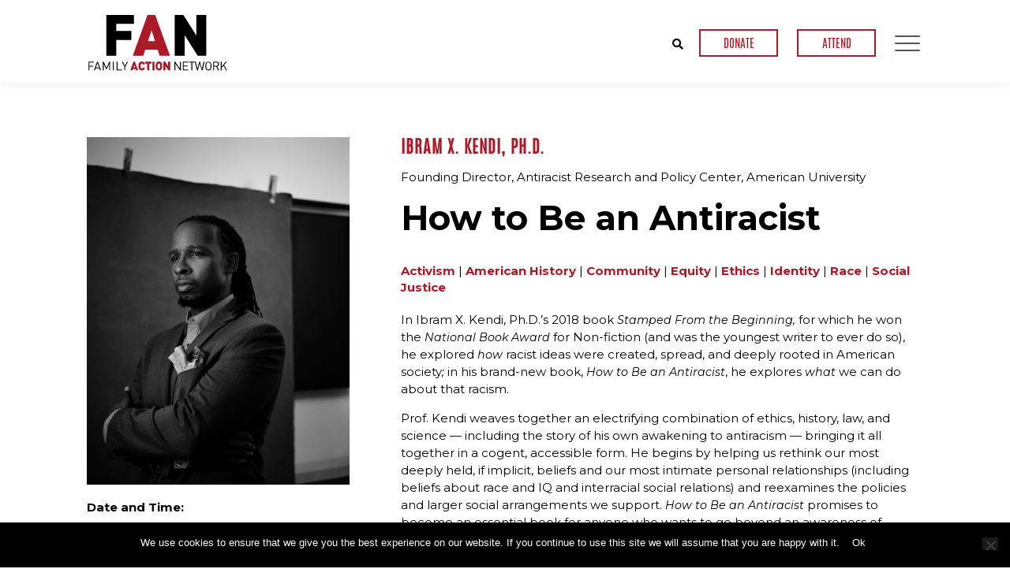

--- FILE ---
content_type: text/html; charset=UTF-8
request_url: https://www.familyactionnetwork.net/events/how-to-be-an-antiracist/
body_size: 17464
content:
<!doctype html>
<html lang="en-US">
<head>
	<meta charset="UTF-8">
<script type="text/javascript">
/* <![CDATA[ */
var gform;gform||(document.addEventListener("gform_main_scripts_loaded",function(){gform.scriptsLoaded=!0}),document.addEventListener("gform/theme/scripts_loaded",function(){gform.themeScriptsLoaded=!0}),window.addEventListener("DOMContentLoaded",function(){gform.domLoaded=!0}),gform={domLoaded:!1,scriptsLoaded:!1,themeScriptsLoaded:!1,isFormEditor:()=>"function"==typeof InitializeEditor,callIfLoaded:function(o){return!(!gform.domLoaded||!gform.scriptsLoaded||!gform.themeScriptsLoaded&&!gform.isFormEditor()||(gform.isFormEditor()&&console.warn("The use of gform.initializeOnLoaded() is deprecated in the form editor context and will be removed in Gravity Forms 3.1."),o(),0))},initializeOnLoaded:function(o){gform.callIfLoaded(o)||(document.addEventListener("gform_main_scripts_loaded",()=>{gform.scriptsLoaded=!0,gform.callIfLoaded(o)}),document.addEventListener("gform/theme/scripts_loaded",()=>{gform.themeScriptsLoaded=!0,gform.callIfLoaded(o)}),window.addEventListener("DOMContentLoaded",()=>{gform.domLoaded=!0,gform.callIfLoaded(o)}))},hooks:{action:{},filter:{}},addAction:function(o,r,e,t){gform.addHook("action",o,r,e,t)},addFilter:function(o,r,e,t){gform.addHook("filter",o,r,e,t)},doAction:function(o){gform.doHook("action",o,arguments)},applyFilters:function(o){return gform.doHook("filter",o,arguments)},removeAction:function(o,r){gform.removeHook("action",o,r)},removeFilter:function(o,r,e){gform.removeHook("filter",o,r,e)},addHook:function(o,r,e,t,n){null==gform.hooks[o][r]&&(gform.hooks[o][r]=[]);var d=gform.hooks[o][r];null==n&&(n=r+"_"+d.length),gform.hooks[o][r].push({tag:n,callable:e,priority:t=null==t?10:t})},doHook:function(r,o,e){var t;if(e=Array.prototype.slice.call(e,1),null!=gform.hooks[r][o]&&((o=gform.hooks[r][o]).sort(function(o,r){return o.priority-r.priority}),o.forEach(function(o){"function"!=typeof(t=o.callable)&&(t=window[t]),"action"==r?t.apply(null,e):e[0]=t.apply(null,e)})),"filter"==r)return e[0]},removeHook:function(o,r,t,n){var e;null!=gform.hooks[o][r]&&(e=(e=gform.hooks[o][r]).filter(function(o,r,e){return!!(null!=n&&n!=o.tag||null!=t&&t!=o.priority)}),gform.hooks[o][r]=e)}});
/* ]]> */
</script>

	<meta name="viewport" content="width=device-width, initial-scale=1">
	<link rel="profile" href="http://gmpg.org/xfn/11">
	<meta name='robots' content='index, follow, max-image-preview:large, max-snippet:-1, max-video-preview:-1' />

	<!-- This site is optimized with the Yoast SEO plugin v26.8 - https://yoast.com/product/yoast-seo-wordpress/ -->
	<title>How to Be an Antiracist - FAN</title>
	<link rel="canonical" href="https://www.familyactionnetwork.net/events/how-to-be-an-antiracist/" />
	<meta property="og:locale" content="en_US" />
	<meta property="og:type" content="article" />
	<meta property="og:title" content="How to Be an Antiracist - FAN" />
	<meta property="og:description" content="In Ibram X. Kendi, Ph.D.’s 2018 book Stamped From the Beginning, for which he won the National Book Award for Non-fiction (and was the youngest writer to ever do so), he explored how racist ideas were created, spread, and deeply rooted in American society; in his brand-new book, How to Be an Antiracist, he explores [&hellip;]" />
	<meta property="og:url" content="https://www.familyactionnetwork.net/events/how-to-be-an-antiracist/" />
	<meta property="og:site_name" content="FAN" />
	<meta property="article:modified_time" content="2020-06-03T14:17:02+00:00" />
	<meta property="og:image" content="https://www.familyactionnetwork.net/wp-content/uploads/2019/08/KendiHeadShot.png" />
	<meta property="og:image:width" content="909" />
	<meta property="og:image:height" content="1201" />
	<meta property="og:image:type" content="image/png" />
	<meta name="twitter:card" content="summary_large_image" />
	<meta name="twitter:label1" content="Est. reading time" />
	<meta name="twitter:data1" content="1 minute" />
	<script type="application/ld+json" class="yoast-schema-graph">{"@context":"https://schema.org","@graph":[{"@type":"WebPage","@id":"https://www.familyactionnetwork.net/events/how-to-be-an-antiracist/","url":"https://www.familyactionnetwork.net/events/how-to-be-an-antiracist/","name":"How to Be an Antiracist - FAN","isPartOf":{"@id":"https://www.familyactionnetwork.net/#website"},"primaryImageOfPage":{"@id":"https://www.familyactionnetwork.net/events/how-to-be-an-antiracist/#primaryimage"},"image":{"@id":"https://www.familyactionnetwork.net/events/how-to-be-an-antiracist/#primaryimage"},"thumbnailUrl":"https://www.familyactionnetwork.net/wp-content/uploads/2019/08/KendiHeadShot.png","datePublished":"2019-08-22T17:32:03+00:00","dateModified":"2020-06-03T14:17:02+00:00","breadcrumb":{"@id":"https://www.familyactionnetwork.net/events/how-to-be-an-antiracist/#breadcrumb"},"inLanguage":"en-US","potentialAction":[{"@type":"ReadAction","target":["https://www.familyactionnetwork.net/events/how-to-be-an-antiracist/"]}]},{"@type":"ImageObject","inLanguage":"en-US","@id":"https://www.familyactionnetwork.net/events/how-to-be-an-antiracist/#primaryimage","url":"https://www.familyactionnetwork.net/wp-content/uploads/2019/08/KendiHeadShot.png","contentUrl":"https://www.familyactionnetwork.net/wp-content/uploads/2019/08/KendiHeadShot.png","width":909,"height":1201},{"@type":"BreadcrumbList","@id":"https://www.familyactionnetwork.net/events/how-to-be-an-antiracist/#breadcrumb","itemListElement":[{"@type":"ListItem","position":1,"name":"Home","item":"https://www.familyactionnetwork.net/"},{"@type":"ListItem","position":2,"name":"Events","item":"https://www.familyactionnetwork.net/events/"},{"@type":"ListItem","position":3,"name":"How to Be an Antiracist"}]},{"@type":"WebSite","@id":"https://www.familyactionnetwork.net/#website","url":"https://www.familyactionnetwork.net/","name":"FAN","description":"Family Action Network","potentialAction":[{"@type":"SearchAction","target":{"@type":"EntryPoint","urlTemplate":"https://www.familyactionnetwork.net/?s={search_term_string}"},"query-input":{"@type":"PropertyValueSpecification","valueRequired":true,"valueName":"search_term_string"}}],"inLanguage":"en-US"}]}</script>
	<!-- / Yoast SEO plugin. -->


<link rel='dns-prefetch' href='//use.fontawesome.com' />
<link rel='dns-prefetch' href='//fonts.googleapis.com' />
<link rel="alternate" type="application/rss+xml" title="FAN &raquo; Feed" href="https://www.familyactionnetwork.net/feed/" />
<link rel="alternate" type="application/rss+xml" title="FAN &raquo; Comments Feed" href="https://www.familyactionnetwork.net/comments/feed/" />
<link rel="alternate" title="oEmbed (JSON)" type="application/json+oembed" href="https://www.familyactionnetwork.net/wp-json/oembed/1.0/embed?url=https%3A%2F%2Fwww.familyactionnetwork.net%2Fevents%2Fhow-to-be-an-antiracist%2F" />
<link rel="alternate" title="oEmbed (XML)" type="text/xml+oembed" href="https://www.familyactionnetwork.net/wp-json/oembed/1.0/embed?url=https%3A%2F%2Fwww.familyactionnetwork.net%2Fevents%2Fhow-to-be-an-antiracist%2F&#038;format=xml" />
		<!-- This site uses the Google Analytics by ExactMetrics plugin v8.11.1 - Using Analytics tracking - https://www.exactmetrics.com/ -->
		<!-- Note: ExactMetrics is not currently configured on this site. The site owner needs to authenticate with Google Analytics in the ExactMetrics settings panel. -->
					<!-- No tracking code set -->
				<!-- / Google Analytics by ExactMetrics -->
		<style type="text/css" media="all">
.wpautoterms-footer{background-color:#ffffff;text-align:center;}
.wpautoterms-footer a{color:#000000;font-family:Arial, sans-serif;font-size:14px;}
.wpautoterms-footer .separator{color:#cccccc;font-family:Arial, sans-serif;font-size:14px;}</style>
<style id='wp-img-auto-sizes-contain-inline-css' type='text/css'>
img:is([sizes=auto i],[sizes^="auto," i]){contain-intrinsic-size:3000px 1500px}
/*# sourceURL=wp-img-auto-sizes-contain-inline-css */
</style>
<style id='wp-emoji-styles-inline-css' type='text/css'>

	img.wp-smiley, img.emoji {
		display: inline !important;
		border: none !important;
		box-shadow: none !important;
		height: 1em !important;
		width: 1em !important;
		margin: 0 0.07em !important;
		vertical-align: -0.1em !important;
		background: none !important;
		padding: 0 !important;
	}
/*# sourceURL=wp-emoji-styles-inline-css */
</style>
<link rel='stylesheet' id='wpautoterms_css-css' href='https://www.familyactionnetwork.net/wp-content/plugins/auto-terms-of-service-and-privacy-policy/css/wpautoterms.css?ver=6.9' type='text/css' media='all' />
<link rel='stylesheet' id='cookie-notice-front-css' href='https://www.familyactionnetwork.net/wp-content/plugins/cookie-notice/css/front.min.css?ver=2.5.11' type='text/css' media='all' />
<link rel='stylesheet' id='searchandfilter-css' href='https://www.familyactionnetwork.net/wp-content/plugins/search-filter/style.css?ver=1' type='text/css' media='all' />
<link rel='stylesheet' id='gstarter-style-css' href='https://www.familyactionnetwork.net/wp-content/themes/fan_theme/style.css?ver=6.9' type='text/css' media='all' />
<link rel='stylesheet' id='font_awesome-css' href='https://use.fontawesome.com/releases/v5.4.1/css/all.css?ver=6.9' type='text/css' media='all' />
<link rel='stylesheet' id='google_fonts-css' href='https://fonts.googleapis.com/css?family=Montserrat%3A300%2C300i%2C400%2C400i%2C500%2C600%2C700&#038;ver=6.9' type='text/css' media='all' />
<link rel='stylesheet' id='main_style-css' href='https://www.familyactionnetwork.net/wp-content/themes/fan_theme/css/style.css?ver=6.9' type='text/css' media='all' />
<link rel='stylesheet' id='heateor_sss_frontend_css-css' href='https://www.familyactionnetwork.net/wp-content/plugins/sassy-social-share/public/css/sassy-social-share-public.css?ver=3.3.79' type='text/css' media='all' />
<style id='heateor_sss_frontend_css-inline-css' type='text/css'>
.heateor_sss_button_instagram span.heateor_sss_svg,a.heateor_sss_instagram span.heateor_sss_svg{background:radial-gradient(circle at 30% 107%,#fdf497 0,#fdf497 5%,#fd5949 45%,#d6249f 60%,#285aeb 90%)}.heateor_sss_horizontal_sharing .heateor_sss_svg,.heateor_sss_standard_follow_icons_container .heateor_sss_svg{color:#fff;border-width:0px;border-style:solid;border-color:transparent}.heateor_sss_horizontal_sharing .heateorSssTCBackground{color:#666}.heateor_sss_horizontal_sharing span.heateor_sss_svg:hover,.heateor_sss_standard_follow_icons_container span.heateor_sss_svg:hover{border-color:transparent;}.heateor_sss_vertical_sharing span.heateor_sss_svg,.heateor_sss_floating_follow_icons_container span.heateor_sss_svg{color:#fff;border-width:0px;border-style:solid;border-color:transparent;}.heateor_sss_vertical_sharing .heateorSssTCBackground{color:#666;}.heateor_sss_vertical_sharing span.heateor_sss_svg:hover,.heateor_sss_floating_follow_icons_container span.heateor_sss_svg:hover{border-color:transparent;}@media screen and (max-width:783px) {.heateor_sss_vertical_sharing{display:none!important}}
/*# sourceURL=heateor_sss_frontend_css-inline-css */
</style>
<script type="text/javascript" src="https://www.familyactionnetwork.net/wp-includes/js/jquery/jquery.min.js?ver=3.7.1" id="jquery-core-js"></script>
<script type="text/javascript" src="https://www.familyactionnetwork.net/wp-includes/js/jquery/jquery-migrate.min.js?ver=3.4.1" id="jquery-migrate-js"></script>
<script type="text/javascript" src="https://www.familyactionnetwork.net/wp-includes/js/dist/dom-ready.min.js?ver=f77871ff7694fffea381" id="wp-dom-ready-js"></script>
<script type="text/javascript" src="https://www.familyactionnetwork.net/wp-content/plugins/auto-terms-of-service-and-privacy-policy/js/base.js?ver=3.0.4" id="wpautoterms_base-js"></script>
<script type="text/javascript" id="cookie-notice-front-js-before">
/* <![CDATA[ */
var cnArgs = {"ajaxUrl":"https:\/\/www.familyactionnetwork.net\/wp-admin\/admin-ajax.php","nonce":"cd9f18d484","hideEffect":"fade","position":"bottom","onScroll":false,"onScrollOffset":100,"onClick":false,"cookieName":"cookie_notice_accepted","cookieTime":2592000,"cookieTimeRejected":2592000,"globalCookie":false,"redirection":false,"cache":false,"revokeCookies":false,"revokeCookiesOpt":"automatic"};

//# sourceURL=cookie-notice-front-js-before
/* ]]> */
</script>
<script type="text/javascript" src="https://www.familyactionnetwork.net/wp-content/plugins/cookie-notice/js/front.min.js?ver=2.5.11" id="cookie-notice-front-js"></script>
<link rel="https://api.w.org/" href="https://www.familyactionnetwork.net/wp-json/" /><link rel="EditURI" type="application/rsd+xml" title="RSD" href="https://www.familyactionnetwork.net/xmlrpc.php?rsd" />
<meta name="generator" content="WordPress 6.9" />
<link rel='shortlink' href='https://www.familyactionnetwork.net/?p=1666' />
<script type="text/javascript">
        var ajaxurl = "https://www.familyactionnetwork.net/wp-admin/admin-ajax.php";
        </script><style type="text/css">.recentcomments a{display:inline !important;padding:0 !important;margin:0 !important;}</style><link rel="icon" href="https://www.familyactionnetwork.net/wp-content/uploads/2019/09/favicon.ico" sizes="32x32" />
<link rel="icon" href="https://www.familyactionnetwork.net/wp-content/uploads/2019/09/favicon.ico" sizes="192x192" />
<link rel="apple-touch-icon" href="https://www.familyactionnetwork.net/wp-content/uploads/2019/09/favicon.ico" />
<meta name="msapplication-TileImage" content="https://www.familyactionnetwork.net/wp-content/uploads/2019/09/favicon.ico" />
<link rel='stylesheet' id='gforms_reset_css-css' href='https://www.familyactionnetwork.net/wp-content/plugins/gravityforms/legacy/css/formreset.min.css?ver=2.9.25' type='text/css' media='all' />
<link rel='stylesheet' id='gforms_formsmain_css-css' href='https://www.familyactionnetwork.net/wp-content/plugins/gravityforms/legacy/css/formsmain.min.css?ver=2.9.25' type='text/css' media='all' />
<link rel='stylesheet' id='gforms_ready_class_css-css' href='https://www.familyactionnetwork.net/wp-content/plugins/gravityforms/legacy/css/readyclass.min.css?ver=2.9.25' type='text/css' media='all' />
<link rel='stylesheet' id='gforms_browsers_css-css' href='https://www.familyactionnetwork.net/wp-content/plugins/gravityforms/legacy/css/browsers.min.css?ver=2.9.25' type='text/css' media='all' />
</head>

<body class="wp-singular events-template-default single single-events postid-1666 wp-theme-fan_theme cookies-not-set">


<div id="page" class="site">
	<a class="skip-link screen-reader-text" href="#content">Skip to content</a>

		    	

	<header id="masthead" class="site-header">

	    <div class="nav-bar">
			<div class="container-m">
				<a class="site-title" href="https://www.familyactionnetwork.net/" rel="home">
				<img class="full-logo" src="https://www.familyactionnetwork.net/wp-content/themes/fan_theme/assets/img/logo.svg">
				<img class="small-logo" src="https://www.familyactionnetwork.net/wp-content/themes/fan_theme/assets/img/logo_s.svg">
				</a>

				<div class="nav-bar-controls">
			
					<div class="search-form-wrapper">
						<form role="search" method="get" class="search-form" action="https://www.familyactionnetwork.net/">
	<input type="text" value="" name="s" id="s" class="search-input" placeholder="Search Keywords" />
	<input type="hidden" name="post_type" value="events" />
	<input type="submit" class="search-submit" value="" />
	<button class="clear-input">
		<span></span>
		<span></span>
	</button>
</form>
					</div>
					
										<div class="top-bar-links">
						<button id="toggle-search"><i class="fas fa-search"></i></button>
												<a target="_self" href="/support/">DONATE</a>
												<a target="_self" href="/upcoming-events/">ATTEND</a>
											</div>
					
					<button id="toggle-nav" data-status="close">
						<span></span>
						<span></span>
						<span></span>
					</button>
				</div>
				
			</div>
		</div>

	    <nav class="main-nav">
	    	<div class="search-form-wrapper">
				<form role="search" method="get" class="search-form" action="https://www.familyactionnetwork.net/">
	<input type="text" value="" name="s" id="s" class="search-input" placeholder="Search Keywords" />
	<input type="hidden" name="post_type" value="events" />
	<input type="submit" class="search-submit" value="" />
	<button class="clear-input">
		<span></span>
		<span></span>
	</button>
</form>
			</div>
					
						<div class="top-bar-links">
				<button id="toggle-search"><i class="fas fa-search"></i></button>
								<a target="_self" href="/support/">DONATE</a>
								<a target="_self" href="/upcoming-events/">ATTEND</a>
							</div>
			
			<div class="menu-main-nav-container"><ul id="primary-menu" class="menu"><li id="menu-item-312" class="no-link menu-item menu-item-type-custom menu-item-object-custom menu-item-has-children menu-item-312"><a href="#">Events</a>
<ul class="sub-menu">
	<li id="menu-item-29" class="menu-item menu-item-type-post_type menu-item-object-page menu-item-29"><a href="https://www.familyactionnetwork.net/upcoming-events/">Upcoming Events</a></li>
	<li id="menu-item-30" class="menu-item menu-item-type-post_type menu-item-object-page menu-item-30"><a href="https://www.familyactionnetwork.net/past-events/">Past Events</a></li>
	<li id="menu-item-76" class="menu-item menu-item-type-post_type menu-item-object-page menu-item-76"><a href="https://www.familyactionnetwork.net/community-calendar/">Community Calendar</a></li>
</ul>
</li>
<li id="menu-item-32" class="menu-item menu-item-type-post_type menu-item-object-page menu-item-has-children menu-item-32"><a href="https://www.familyactionnetwork.net/about/">About</a>
<ul class="sub-menu">
	<li id="menu-item-313" class="menu-item menu-item-type-custom menu-item-object-custom menu-item-313"><a href="/about#mission-vision">Our Mission and Vision</a></li>
	<li id="menu-item-314" class="menu-item menu-item-type-custom menu-item-object-custom menu-item-314"><a href="/about#our-people">Our People</a></li>
	<li id="menu-item-28" class="menu-item menu-item-type-post_type menu-item-object-page menu-item-28"><a href="https://www.familyactionnetwork.net/about/faq/">FAQ</a></li>
</ul>
</li>
<li id="menu-item-315" class="no-link menu-item menu-item-type-custom menu-item-object-custom menu-item-has-children menu-item-315"><a href="#">Multi-media</a>
<ul class="sub-menu">
	<li id="menu-item-254" class="menu-item menu-item-type-post_type menu-item-object-page menu-item-254"><a href="https://www.familyactionnetwork.net/video/">Video</a></li>
</ul>
</li>
<li id="menu-item-26" class="menu-item menu-item-type-post_type menu-item-object-page menu-item-has-children menu-item-26"><a href="https://www.familyactionnetwork.net/support/">Donations and Sponsorships</a>
<ul class="sub-menu">
	<li id="menu-item-318" class="menu-item menu-item-type-custom menu-item-object-custom menu-item-318"><a href="/support#donate">Donate</a></li>
	<li id="menu-item-319" class="menu-item menu-item-type-custom menu-item-object-custom menu-item-319"><a href="/support#volunteer">Volunteer</a></li>
	<li id="menu-item-27" class="menu-item menu-item-type-post_type menu-item-object-page menu-item-27"><a href="https://www.familyactionnetwork.net/support/our-sponsors/">Sponsors</a></li>
</ul>
</li>
<li id="menu-item-25" class="menu-item menu-item-type-post_type menu-item-object-page menu-item-25"><a href="https://www.familyactionnetwork.net/contact/">Contact</a></li>
</ul></div>		</nav><!-- #site-navigation -->
		
	</header><!-- #masthead -->

	<div id="content" class="site-content">

<div id="primary" class="content-area">

	<main id="main" class="site-main"> 
    
	   <div class="container-m event-info past-event">
           <div class="row">
               <div class="col-md-4 event-sidebar">
                   <img class="event-thumbnail" src="https://www.familyactionnetwork.net/wp-content/uploads/2019/08/KendiHeadShot-454x600.png" alt="How to Be an Antiracist">

                   <h6>Date and Time:</h6>
                   <div class="date-time">
                        <span class="date">Sep 6 2019</span>
                                                <span class="time">
                            7:00 pm                                                            - 8:30 pm                                                    </span>
                                            </div>

                    
                    <div class="add-to-calendar">
                        <form class="download-ics" action="https://www.familyactionnetwork.net/wp-admin/admin-post.php" method="post">
                            <input type="hidden" name="date_start" value="2019-9-06 7:00PM">
                            <input type="hidden" name="date_end" value="2019-9-06 8:30PM">
                            <input type="hidden" name="location" value="Evanston Township High School Auditorium - 1600 Dodge Ave., Evanston, IL 60201">
                            <input type="hidden" name="description" value="How to Be an Antiracist">
                            <input type="hidden" name="summary" value="How to Be an Antiracist">
                            <input type="hidden" name="url" value="https://www.familyactionnetwork.net/events/how-to-be-an-antiracist/">
                            <input type="hidden" name="action" value="ics_form">
                            <input type="submit" value="Add to Calendar">
                        </form>

                        <a target="_blank" class="button-primary" href="https://www.google.com/calendar/render?action=TEMPLATE&text=How to Be an Antiracist&dates=20190906T190000/20190906T203000&ctz=America/Chicago&details=For+details,+please+check+the+event+page:+https://www.familyactionnetwork.net/events/how-to-be-an-antiracist/&location=Evanston Township High School Auditorium - 1600 Dodge Ave., Evanston, IL 60201&output=xml">Add to Google Calendar</a>
                    </div>

                                        <h6>Location:</h6>
                    <div class="location">Evanston Township High School Auditorium</div>
                    
                                        <h6>Address:</h6>
                    <div class="address">1600 Dodge Ave., Evanston, IL 60201</div>
                    
                    <div class="google-map">
                                                    <a target="_blank" class="button-red" href="https://www.google.com/maps/?q=1600+Dodge+Ave.,+Evanston,+IL+60201">Google Map</a>
                        
                                                <a class="button-red" target="_blank" href="https://www.familyactionnetwork.net/wp-content/uploads/2019/08/KendiFINAL2019FlyerReleaseOpt.pdf">DOWNLOAD FLYER</a>
                                            </div>

                                        <div class="additional-info">
                        <p><em>Interview by Marcus Campbell, Ed.D., Assistant Superintendent/Principal, Evanston Township High School</em></p>
<p><img decoding="async" class="alignnone wp-image-1852" src="https://prod.familyactionnetwork.net/wp-content/uploads/2019/08/CampbellHeadShot.jpg" alt="Marcus Campbell" width="105" height="128" /></p>
                    </div>
                    
                                                                <a href="https://www.familyactionnetwork.net/wp-content/uploads/2019/08/KendiFINAL2019FlyerReleaseOpt.pdf" target="_blank" class="button-red">View Flyer</a>
                                   </div>


               <div class="col-md-8 event-main">

                                            <h3 class="speaker"><a href="https://www.familyactionnetwork.net/speaker/ibraham-x-kendi-ph-d/">Ibram X. Kendi, Ph.D.</a></h3>
                        <p class="job-title">Founding Director, Antiracist Research and Policy Center, American University</p>
                    
                    <h1>How to Be an Antiracist</h1>
                    
                    <!-- Categories --> 
                    <div class="post-categories">
                        <a href="https://www.familyactionnetwork.net/category/activism/" rel="category tag">Activism</a> | <a href="https://www.familyactionnetwork.net/category/american-history/" rel="category tag">American History</a> | <a href="https://www.familyactionnetwork.net/category/community/" rel="category tag">Community</a> | <a href="https://www.familyactionnetwork.net/category/equity/" rel="category tag">Equity</a> | <a href="https://www.familyactionnetwork.net/category/ethics/" rel="category tag">Ethics</a> | <a href="https://www.familyactionnetwork.net/category/identity/" rel="category tag">Identity</a> | <a href="https://www.familyactionnetwork.net/category/race/" rel="category tag">Race</a> | <a href="https://www.familyactionnetwork.net/category/social-justice/" rel="category tag">Social Justice</a>                    </div>

                    <div class="event-details">
                        <div class='heateorSssClear'></div><div  class='heateor_sss_sharing_container heateor_sss_horizontal_sharing' data-heateor-sss-href='https://www.familyactionnetwork.net/events/how-to-be-an-antiracist/'><div class='heateor_sss_sharing_title' style="font-weight:bold" ></div><div class="heateor_sss_sharing_ul"><a aria-label="Facebook" class="heateor_sss_facebook" href="https://www.facebook.com/sharer/sharer.php?u=https%3A%2F%2Fwww.familyactionnetwork.net%2Fevents%2Fhow-to-be-an-antiracist%2F" title="Facebook" rel="nofollow noopener" target="_blank" style="font-size:32px!important;box-shadow:none;display:inline-block;vertical-align:middle"><span class="heateor_sss_svg" style="background-color:#0765FE;width:40px;height:40px;border-radius:999px;display:inline-block;opacity:1;float:left;font-size:32px;box-shadow:none;display:inline-block;font-size:16px;padding:0 4px;vertical-align:middle;background-repeat:repeat;overflow:hidden;padding:0;cursor:pointer;box-sizing:content-box"><svg style="display:block;border-radius:999px;" focusable="false" aria-hidden="true" xmlns="http://www.w3.org/2000/svg" width="100%" height="100%" viewBox="0 0 32 32"><path fill="#fff" d="M28 16c0-6.627-5.373-12-12-12S4 9.373 4 16c0 5.628 3.875 10.35 9.101 11.647v-7.98h-2.474V16H13.1v-1.58c0-4.085 1.849-5.978 5.859-5.978.76 0 2.072.15 2.608.298v3.325c-.283-.03-.775-.045-1.386-.045-1.967 0-2.728.745-2.728 2.683V16h3.92l-.673 3.667h-3.247v8.245C23.395 27.195 28 22.135 28 16Z"></path></svg></span></a><a aria-label="Twitter" class="heateor_sss_button_twitter" href="https://twitter.com/intent/tweet?text=How%20to%20Be%20an%20Antiracist&url=https%3A%2F%2Fwww.familyactionnetwork.net%2Fevents%2Fhow-to-be-an-antiracist%2F" title="Twitter" rel="nofollow noopener" target="_blank" style="font-size:32px!important;box-shadow:none;display:inline-block;vertical-align:middle"><span class="heateor_sss_svg heateor_sss_s__default heateor_sss_s_twitter" style="background-color:#55acee;width:40px;height:40px;border-radius:999px;display:inline-block;opacity:1;float:left;font-size:32px;box-shadow:none;display:inline-block;font-size:16px;padding:0 4px;vertical-align:middle;background-repeat:repeat;overflow:hidden;padding:0;cursor:pointer;box-sizing:content-box"><svg style="display:block;border-radius:999px;" focusable="false" aria-hidden="true" xmlns="http://www.w3.org/2000/svg" width="100%" height="100%" viewBox="-4 -4 39 39"><path d="M28 8.557a9.913 9.913 0 0 1-2.828.775 4.93 4.93 0 0 0 2.166-2.725 9.738 9.738 0 0 1-3.13 1.194 4.92 4.92 0 0 0-3.593-1.55 4.924 4.924 0 0 0-4.794 6.049c-4.09-.21-7.72-2.17-10.15-5.15a4.942 4.942 0 0 0-.665 2.477c0 1.71.87 3.214 2.19 4.1a4.968 4.968 0 0 1-2.23-.616v.06c0 2.39 1.7 4.38 3.952 4.83-.414.115-.85.174-1.297.174-.318 0-.626-.03-.928-.086a4.935 4.935 0 0 0 4.6 3.42 9.893 9.893 0 0 1-6.114 2.107c-.398 0-.79-.023-1.175-.068a13.953 13.953 0 0 0 7.55 2.213c9.056 0 14.01-7.507 14.01-14.013 0-.213-.005-.426-.015-.637.96-.695 1.795-1.56 2.455-2.55z" fill="#fff"></path></svg></span></a><a aria-label="Email" class="heateor_sss_email" href="https://www.familyactionnetwork.net/events/how-to-be-an-antiracist/" onclick="event.preventDefault();window.open('mailto:?subject=' + decodeURIComponent('How%20to%20Be%20an%20Antiracist').replace('&', '%26') + '&body=https%3A%2F%2Fwww.familyactionnetwork.net%2Fevents%2Fhow-to-be-an-antiracist%2F', '_blank')" title="Email" rel="noopener" style="font-size:32px!important;box-shadow:none;display:inline-block;vertical-align:middle"><span class="heateor_sss_svg" style="background-color:#649a3f;width:40px;height:40px;border-radius:999px;display:inline-block;opacity:1;float:left;font-size:32px;box-shadow:none;display:inline-block;font-size:16px;padding:0 4px;vertical-align:middle;background-repeat:repeat;overflow:hidden;padding:0;cursor:pointer;box-sizing:content-box"><svg style="display:block;border-radius:999px;" focusable="false" aria-hidden="true" xmlns="http://www.w3.org/2000/svg" width="100%" height="100%" viewBox="-.75 -.5 36 36"><path d="M 5.5 11 h 23 v 1 l -11 6 l -11 -6 v -1 m 0 2 l 11 6 l 11 -6 v 11 h -22 v -11" stroke-width="1" fill="#fff"></path></svg></span></a><a class="heateor_sss_more" aria-label="More" title="More" rel="nofollow noopener" style="font-size: 32px!important;border:0;box-shadow:none;display:inline-block!important;font-size:16px;padding:0 4px;vertical-align: middle;display:inline;" href="https://www.familyactionnetwork.net/events/how-to-be-an-antiracist/" onclick="event.preventDefault()"><span class="heateor_sss_svg" style="background-color:#ee8e2d;width:40px;height:40px;border-radius:999px;display:inline-block!important;opacity:1;float:left;font-size:32px!important;box-shadow:none;display:inline-block;font-size:16px;padding:0 4px;vertical-align:middle;display:inline;background-repeat:repeat;overflow:hidden;padding:0;cursor:pointer;box-sizing:content-box;" onclick="heateorSssMoreSharingPopup(this, 'https://www.familyactionnetwork.net/events/how-to-be-an-antiracist/', 'How%20to%20Be%20an%20Antiracist', '' )"><svg xmlns="http://www.w3.org/2000/svg" xmlns:xlink="http://www.w3.org/1999/xlink" viewBox="-.3 0 32 32" version="1.1" width="100%" height="100%" style="display:block;border-radius:999px;" xml:space="preserve"><g><path fill="#fff" d="M18 14V8h-4v6H8v4h6v6h4v-6h6v-4h-6z" fill-rule="evenodd"></path></g></svg></span></a></div><div class="heateorSssClear"></div></div><div class='heateorSssClear'></div><p>In Ibram X. Kendi, Ph.D.’s 2018 book <em>Stamped From the Beginning, </em>for which he won the <em>National Book Award</em> for Non-fiction (and was the youngest writer to ever do so), he explored <em>how</em> racist ideas were created, spread, and deeply rooted in American society<em>; </em>in his brand-new book, <em>How to Be an Antiracis</em><em>t</em>, he explores <em>what</em> we can do about that racism.</p>
<p>Prof. Kendi weaves together an electrifying combination of ethics, history, law, and science &#8212; including the story of his own awakening to antiracism &#8212; bringing it all together in a cogent, accessible form. He begins by helping us rethink our most deeply held, if implicit, beliefs and our most intimate personal relationships (including beliefs about race and IQ and interracial social relations) and reexamines the policies and larger social arrangements we support. <em>How to Be an Antiracist </em>promises to become an essential book for anyone who wants to go beyond an awareness of racism to the next step of contributing to the formation of a truly just and equitable society.</p>
<p>Prof. Kendi&#8217;s concept of antiracism reenergizes and reshapes the conversation about racial justice in America &#8212; but even more fundamentally, he points us toward liberating new ways of thinking about ourselves and each other. Instead of working with the policies and system we have in place, Prof. Kendi asks us to think about what an antiracist society might look like, and how we can take an active role in building it.</p>
<p>NOTE: Prof. Kendi will be interviewed by Marcus Campbell, Ed.D., Assistant Superintendent/Principal at Evanston Township High School.</p>
 
                    </div>

                    
                                        <div class="event-sponsors">
                        <h2>Event Sponsors</h2>	
                        <ul>
                                                    
                            <li>
                                <a class="linked" target="_blank" href="https://www.eths.k12.il.us/">
                                Evanston Township High School D202                                </a>
                            </li>   

                                                    
                            <li>
                                <a class="linked" target="_blank" href="https://www.foundation65.org/">
                                Foundation 65                                </a>
                            </li>   

                                                    
                            <li>
                                <a class="linked" target="_blank" href="https://www.fwparker.org/">
                                Francis W. Parker School                                </a>
                            </li>   

                                                    
                            <li>
                                <a class="linked" target="_blank" href="https://youthopportunity.org/">
                                Youth &#038; Opportunity United (Y.O.U.)                                </a>
                            </li>   

                                                </ul>
                    </div>
                    
               </div>
           </div>
       </div>

              <div class="event-gallery">
                        <div class="event-image">
                <img src="https://www.familyactionnetwork.net/wp-content/uploads/2019/08/Kendi2019BookCover-843x1280.jpg" alt="" />
                            </div>
                        <div class="event-image">
                <img src="https://www.familyactionnetwork.net/wp-content/uploads/2019/08/FAN-Kendi-2111-1280x960.jpg" alt="" />
                            </div>
                        <div class="event-image">
                <img src="https://www.familyactionnetwork.net/wp-content/uploads/2019/08/FAN-Kendi-6018-1280x853.jpg" alt="" />
                            </div>
                        <div class="event-image">
                <img src="https://www.familyactionnetwork.net/wp-content/uploads/2019/08/FAN-Kendi-6040-1280x853.jpg" alt="" />
                            </div>
                        <div class="event-image">
                <img src="https://www.familyactionnetwork.net/wp-content/uploads/2019/08/FAN-Kendi-6041-1280x853.jpg" alt="" />
                            </div>
                        <div class="event-image">
                <img src="https://www.familyactionnetwork.net/wp-content/uploads/2019/08/FAN-Kendi-6098-1280x853.jpg" alt="" />
                            </div>
                        <div class="event-image">
                <img src="https://www.familyactionnetwork.net/wp-content/uploads/2019/08/FAN-Kendi-6100-1280x853.jpg" alt="" />
                            </div>
                        <div class="event-image">
                <img src="https://www.familyactionnetwork.net/wp-content/uploads/2019/08/FAN-Kendi-6111-1280x853.jpg" alt="" />
                            </div>
                        <div class="event-image">
                <img src="https://www.familyactionnetwork.net/wp-content/uploads/2019/08/FAN-Kendi-6128-1280x853.jpg" alt="" />
                            </div>
                        <div class="event-image">
                <img src="https://www.familyactionnetwork.net/wp-content/uploads/2019/08/FAN-Kendi-6158-1280x853.jpg" alt="" />
                            </div>
                        <div class="event-image">
                <img src="https://www.familyactionnetwork.net/wp-content/uploads/2019/08/FAN-Kendi-6160-1280x853.jpg" alt="" />
                            </div>
                        <div class="event-image">
                <img src="https://www.familyactionnetwork.net/wp-content/uploads/2019/08/FAN-Kendi-6186-1280x853.jpg" alt="" />
                            </div>
                        <div class="event-image">
                <img src="https://www.familyactionnetwork.net/wp-content/uploads/2019/08/FAN-Kendi-6208-1280x853.jpg" alt="" />
                            </div>
                        <div class="event-image">
                <img src="https://www.familyactionnetwork.net/wp-content/uploads/2019/08/FAN-Kendi-6232-1280x853.jpg" alt="" />
                            </div>
                        <div class="event-image">
                <img src="https://www.familyactionnetwork.net/wp-content/uploads/2019/08/FAN-Kendi-6239-1280x853.jpg" alt="" />
                            </div>
                   </div>
       	 
           <div class="featured-upcoming-events">
        <div class="container-m">
            <h2 class="center">Upcoming Events</h2>            
            <div class="flex-align-container">
                                <div class="flex-4">
                    <div class="event-card">
                        <a href="https://www.familyactionnetwork.net/events/parenting-anxiety-breaking-the-cycle-of-worry-and-raising-resilient-kids/" class="event-thumbnail bg-cover" style="background-image:url(https://www.familyactionnetwork.net/wp-content/uploads/2026/01/ElkinsHeadShotCROPPED-600x600.jpg);">
                                                        <div class="red-label">ZOOM EVENT</div>
                                                    </a>
                        <div class="caption">
			    <a class="event-title" href="https://www.familyactionnetwork.net/events/parenting-anxiety-breaking-the-cycle-of-worry-and-raising-resilient-kids/"><h2 class="h4">Parenting Anxiety: Breaking the Cycle of Worry and Raising Resilient Kids</h2></a>
                                                            <h3 class="speaker"><a href="https://www.familyactionnetwork.net/speaker/meredith-elkins-ph-d/">Meredith Elkins, Ph.D.</a></h3>

                                <p class="job-title">Clinical psychologist, faculty member of Harvard Medical School, and co–program director, McLean Anxiety Mastery Program, McLean Hospital</p>

                                                            <h3 class="speaker"><a href="https://www.familyactionnetwork.net/speaker/rebecca-jenkins/">Rebecca Jenkins</a></h3>

                                <p class="job-title">Superintendent of Libertyville School District 70 in Libertyville, IL</p>

                            
                            <div class="date-time">
                                <span class="date">Jan 22 2026</span>
                                                                <span class="time">
                                    7:00 pm                                                                            - 8:00 pm                                                                    </span>
                                
				
		       		<p style="padding-top: 12px" >ON ZOOM</p>
			    </div>
                                                        <div class="additional-info">
                                <p><em><strong>Note: Event start time is Central Time (CT).</strong></em></p>
<p><a href="https://us02web.zoom.us/webinar/register/4017678096149/WN_IiklOs6EQ8mSvx4YYT1pIw"><span style="color: #993300"><strong>CLICK HERE TO REGISTER</strong></span></a></p>
<p><img loading="lazy" decoding="async" class="alignnone wp-image-7974" src="https://www.familyactionnetwork.net/wp-content/uploads/2026/01/JenkinsHeadShotCROPPED.jpg" alt="" width="300" height="301" srcset="https://www.familyactionnetwork.net/wp-content/uploads/2026/01/JenkinsHeadShotCROPPED.jpg 849w, https://www.familyactionnetwork.net/wp-content/uploads/2026/01/JenkinsHeadShotCROPPED-600x600.jpg 600w, https://www.familyactionnetwork.net/wp-content/uploads/2026/01/JenkinsHeadShotCROPPED-300x300.jpg 300w, https://www.familyactionnetwork.net/wp-content/uploads/2026/01/JenkinsHeadShotCROPPED-768x769.jpg 768w" sizes="auto, (max-width: 300px) 100vw, 300px" /></p>
                            </div>
                            
                            <!-- <a class="learn-more" href="">EVENT INFORMATION</a> -->
                        </div>
                    </div>
                </div>
                                <div class="flex-4">
                    <div class="event-card">
                        <a href="https://www.familyactionnetwork.net/events/mattering-the-secret-to-a-life-of-deep-connection-and-purpose-event-1-of-2/" class="event-thumbnail bg-cover" style="background-image:url(https://www.familyactionnetwork.net/wp-content/uploads/2023/01/WallaceHeadShotCROPPED-600x600.jpg);">
                                                        <div class="red-label">ZOOM EVENT + BOOK GIVEAWAY</div>
                                                    </a>
                        <div class="caption">
			    <a class="event-title" href="https://www.familyactionnetwork.net/events/mattering-the-secret-to-a-life-of-deep-connection-and-purpose-event-1-of-2/"><h2 class="h4">Mattering: The Secret to a Life of Deep Connection and Purpose (Event 1 of 2)</h2></a>
                                                            <h3 class="speaker"><a href="https://www.familyactionnetwork.net/speaker/jennifer-breheny-wallace/">Jennifer Breheny Wallace</a></h3>

                                <p class="job-title">Award-winning journalist and bestselling author</p>

                                                            <h3 class="speaker"><a href="https://www.familyactionnetwork.net/speaker/robert-waldinger-md/">Robert Waldinger, MD</a></h3>

                                <p class="job-title">Clinical Professor of Psychiatry at Harvard Medical School, co-director of the Harvard Study of Adult Development, and co-founder of the Lifespan Research Foundation</p>

                            
                            <div class="date-time">
                                <span class="date">Jan 29 2026</span>
                                                                <span class="time">
                                    12:00 pm                                                                            - 1:00 pm                                                                    </span>
                                
				
		       		<p style="padding-top: 12px" >ON ZOOM</p>
			    </div>
                                                        <div class="additional-info">
                                <p><em><b>Note: Event start time is Central Time (CT).</b></em></p>
<p><a href="https://us02web.zoom.us/webinar/register/9217678885994/WN_85pb3MDCTxitoOtCfG5X6g"><strong><span style="color: #993300">CLICK HERE TO REGISTER</span></strong></a></p>
<p><img loading="lazy" decoding="async" class="alignnone wp-image-7981" src="https://www.familyactionnetwork.net/wp-content/uploads/2023/01/WaldingerHeadShotCropped2.jpg" alt="" width="300" height="300" srcset="https://www.familyactionnetwork.net/wp-content/uploads/2023/01/WaldingerHeadShotCropped2.jpg 849w, https://www.familyactionnetwork.net/wp-content/uploads/2023/01/WaldingerHeadShotCropped2-600x600.jpg 600w, https://www.familyactionnetwork.net/wp-content/uploads/2023/01/WaldingerHeadShotCropped2-300x300.jpg 300w, https://www.familyactionnetwork.net/wp-content/uploads/2023/01/WaldingerHeadShotCropped2-768x768.jpg 768w" sizes="auto, (max-width: 300px) 100vw, 300px" /></p>
                            </div>
                            
                            <!-- <a class="learn-more" href="">EVENT INFORMATION</a> -->
                        </div>
                    </div>
                </div>
                                <div class="flex-4">
                    <div class="event-card">
                        <a href="https://www.familyactionnetwork.net/events/mattering-the-secret-to-a-life-of-deep-connection-and-purpose-event-2-of-2/" class="event-thumbnail bg-cover" style="background-image:url(https://www.familyactionnetwork.net/wp-content/uploads/2023/01/WallaceHeadShotCROPPED-600x600.jpg);">
                                                        <div class="red-label">ZOOM EVENT + BOOK GIVEAWAY</div>
                                                    </a>
                        <div class="caption">
			    <a class="event-title" href="https://www.familyactionnetwork.net/events/mattering-the-secret-to-a-life-of-deep-connection-and-purpose-event-2-of-2/"><h2 class="h4">Mattering: The Secret to a Life of Deep Connection and Purpose (Event 2 of 2)</h2></a>
                                                            <h3 class="speaker"><a href="https://www.familyactionnetwork.net/speaker/jennifer-breheny-wallace/">Jennifer Breheny Wallace</a></h3>

                                <p class="job-title">Award-winning journalist and bestselling author</p>

                                                            <h3 class="speaker"><a href="https://www.familyactionnetwork.net/speaker/kelly-corrigan/">Kelly Corrigan</a></h3>

                                <p class="job-title">NYT bestselling author and host of PBS' Tell Me More and the podcast Kelly Corrigan Wonders</p>

                            
                            <div class="date-time">
                                <span class="date">Jan 29 2026</span>
                                                                <span class="time">
                                    7:00 pm                                                                            - 8:00 pm                                                                    </span>
                                
				
		       		<p style="padding-top: 12px" >ON ZOOM</p>
			    </div>
                                                        <div class="additional-info">
                                <p><em><strong>Note: Event start time is Central Time (CT).</strong></em></p>
<p><a href="https://us02web.zoom.us/webinar/register/3317679632657/WN_yQhsdHs6QP2QAzFh5W51_Q"><span style="color: #993300"><strong>CLICK HERE TO REGISTER</strong></span></a></p>
<p><img loading="lazy" decoding="async" class="alignnone wp-image-7988" src="https://www.familyactionnetwork.net/wp-content/uploads/2026/01/CorriganHeadShotCROPPED.jpg" alt="" width="300" height="300" srcset="https://www.familyactionnetwork.net/wp-content/uploads/2026/01/CorriganHeadShotCROPPED.jpg 900w, https://www.familyactionnetwork.net/wp-content/uploads/2026/01/CorriganHeadShotCROPPED-600x600.jpg 600w, https://www.familyactionnetwork.net/wp-content/uploads/2026/01/CorriganHeadShotCROPPED-300x300.jpg 300w, https://www.familyactionnetwork.net/wp-content/uploads/2026/01/CorriganHeadShotCROPPED-768x769.jpg 768w" sizes="auto, (max-width: 300px) 100vw, 300px" /></p>
                            </div>
                            
                            <!-- <a class="learn-more" href="">EVENT INFORMATION</a> -->
                        </div>
                    </div>
                </div>
                
                
            </div>

            <div class="center view-all-upcoming"><a href="/upcoming-events/" class="button-red">View All Upcoming Events</a></div>
        </div>
    </div>



    </main><!-- #main -->
    
</div><!-- #primary -->


	</div><!-- #content -->

	<footer id="colophon" class="site-footer">
		<div class="main-footer">
			<div class="container-m">
				<div class="row">
					<div class="col-md-6">
				    	<a class="site-title" href="https://www.familyactionnetwork.net/" rel="home"><img src="https://www.familyactionnetwork.net/wp-content/themes/fan_theme/assets/img/logo.svg"></a>

												<div class="footer-blurb">
					    	<p>Family Action Network (FAN) is a 501(c)(3) organization that curates a high-quality speaker series each academic year. All FAN programs are free and open to the public.</p>
						</div>
						                     

					</div>
					<div class="col-md-1"></div>
					<div class="col-md-5">

					    <div class="sign-up">
							<script type="text/javascript">
/* <![CDATA[ */

/* ]]&gt; */
</script>

                <div class='gf_browser_unknown gform_wrapper gform_legacy_markup_wrapper gform-theme--no-framework' data-form-theme='legacy' data-form-index='0' id='gform_wrapper_1' ><div id='gf_1' class='gform_anchor' tabindex='-1'></div>
                        <div class='gform_heading'>
                            <h3 class="gform_title">Sign up for our newsletter</h3>
                        </div><form method='post' enctype='multipart/form-data' target='gform_ajax_frame_1' id='gform_1'  action='/events/how-to-be-an-antiracist/#gf_1' data-formid='1' novalidate>
                        <div class='gform-body gform_body'><ul id='gform_fields_1' class='gform_fields top_label form_sublabel_below description_below validation_below'><li id="field_1_5" class="gfield gfield--type-honeypot gform_validation_container field_sublabel_below gfield--has-description field_description_below field_validation_below gfield_visibility_visible"  ><label class='gfield_label gform-field-label' for='input_1_5'>X/Twitter</label><div class='ginput_container'><input name='input_5' id='input_1_5' type='text' value='' autocomplete='new-password'/></div><div class='gfield_description' id='gfield_description_1_5'>This field is for validation purposes and should be left unchanged.</div></li><li id="field_1_3" class="gfield gfield--type-name field_sublabel_above gfield--no-description field_description_below hidden_label field_validation_below gfield_visibility_visible"  ><label class='gfield_label gform-field-label gfield_label_before_complex' >Name</label><div class='ginput_complex ginput_container ginput_container--name no_prefix has_first_name no_middle_name has_last_name no_suffix gf_name_has_2 ginput_container_name gform-grid-row' id='input_1_3'>
                            
                            <span id='input_1_3_3_container' class='name_first gform-grid-col gform-grid-col--size-auto' >
                                                    <label for='input_1_3_3' class='gform-field-label gform-field-label--type-sub '>First</label>
                                                    <input type='text' name='input_3.3' id='input_1_3_3' value='' tabindex='101'  aria-required='false'     />
                                                </span>
                            
                            <span id='input_1_3_6_container' class='name_last gform-grid-col gform-grid-col--size-auto' >
                                                            <label for='input_1_3_6' class='gform-field-label gform-field-label--type-sub '>Last</label>
                                                            <input type='text' name='input_3.6' id='input_1_3_6' value='' tabindex='103'  aria-required='false'     />
                                                        </span>
                            
                        </div></li><li id="field_1_2" class="gfield gfield--type-email gfield_contains_required field_sublabel_below gfield--no-description field_description_below field_validation_below gfield_visibility_visible"  ><label class='gfield_label gform-field-label' for='input_1_2'>Email Address<span class="gfield_required"><span class="gfield_required gfield_required_asterisk">*</span></span></label><div class='ginput_container ginput_container_email'>
                            <input name='input_2' id='input_1_2' type='email' value='' class='large' tabindex='105'   aria-required="true" aria-invalid="false"  />
                        </div></li><li id="field_1_4" class="gfield gfield--type-captcha gfield--width-full field_sublabel_below gfield--no-description field_description_below field_validation_below gfield_visibility_visible"  ><label class='gfield_label gform-field-label' for='input_1_4'>CAPTCHA</label><div id='input_1_4' class='ginput_container ginput_recaptcha' data-sitekey='6LfW-o0UAAAAAPE1qbXglVdN1mW4pVoxk2sPho2s'  data-theme='light' data-tabindex='106'  data-badge=''></div></li></ul></div>
        <div class='gform-footer gform_footer top_label'> <input type='submit' id='gform_submit_button_1' class='gform_button button' onclick='gform.submission.handleButtonClick(this);' data-submission-type='submit' value='Sign Up' tabindex='107' /> <input type='hidden' name='gform_ajax' value='form_id=1&amp;title=1&amp;description=&amp;tabindex=100&amp;theme=legacy&amp;styles=[]&amp;hash=5b69a02efe1c3882563642a792239a14' />
            <input type='hidden' class='gform_hidden' name='gform_submission_method' data-js='gform_submission_method_1' value='iframe' />
            <input type='hidden' class='gform_hidden' name='gform_theme' data-js='gform_theme_1' id='gform_theme_1' value='legacy' />
            <input type='hidden' class='gform_hidden' name='gform_style_settings' data-js='gform_style_settings_1' id='gform_style_settings_1' value='[]' />
            <input type='hidden' class='gform_hidden' name='is_submit_1' value='1' />
            <input type='hidden' class='gform_hidden' name='gform_submit' value='1' />
            
            <input type='hidden' class='gform_hidden' name='gform_unique_id' value='' />
            <input type='hidden' class='gform_hidden' name='state_1' value='WyJbXSIsIjk2M2M0YzMxZGY5NjFkM2MxNjIyOTU1NzQ5YjJhZWI1Il0=' />
            <input type='hidden' autocomplete='off' class='gform_hidden' name='gform_target_page_number_1' id='gform_target_page_number_1' value='0' />
            <input type='hidden' autocomplete='off' class='gform_hidden' name='gform_source_page_number_1' id='gform_source_page_number_1' value='1' />
            <input type='hidden' name='gform_field_values' value='' />
            
        </div>
                        </form>
                        </div>
		                <iframe style='display:none;width:0px;height:0px;' src='about:blank' name='gform_ajax_frame_1' id='gform_ajax_frame_1' title='This iframe contains the logic required to handle Ajax powered Gravity Forms.'></iframe>
		                <script type="text/javascript">
/* <![CDATA[ */
 gform.initializeOnLoaded( function() {gformInitSpinner( 1, 'https://www.familyactionnetwork.net/wp-content/plugins/gravityforms/images/spinner.svg', true );jQuery('#gform_ajax_frame_1').on('load',function(){var contents = jQuery(this).contents().find('*').html();var is_postback = contents.indexOf('GF_AJAX_POSTBACK') >= 0;if(!is_postback){return;}var form_content = jQuery(this).contents().find('#gform_wrapper_1');var is_confirmation = jQuery(this).contents().find('#gform_confirmation_wrapper_1').length > 0;var is_redirect = contents.indexOf('gformRedirect(){') >= 0;var is_form = form_content.length > 0 && ! is_redirect && ! is_confirmation;var mt = parseInt(jQuery('html').css('margin-top'), 10) + parseInt(jQuery('body').css('margin-top'), 10) + 100;if(is_form){jQuery('#gform_wrapper_1').html(form_content.html());if(form_content.hasClass('gform_validation_error')){jQuery('#gform_wrapper_1').addClass('gform_validation_error');} else {jQuery('#gform_wrapper_1').removeClass('gform_validation_error');}setTimeout( function() { /* delay the scroll by 50 milliseconds to fix a bug in chrome */ jQuery(document).scrollTop(jQuery('#gform_wrapper_1').offset().top - mt); }, 50 );if(window['gformInitDatepicker']) {gformInitDatepicker();}if(window['gformInitPriceFields']) {gformInitPriceFields();}var current_page = jQuery('#gform_source_page_number_1').val();gformInitSpinner( 1, 'https://www.familyactionnetwork.net/wp-content/plugins/gravityforms/images/spinner.svg', true );jQuery(document).trigger('gform_page_loaded', [1, current_page]);window['gf_submitting_1'] = false;}else if(!is_redirect){var confirmation_content = jQuery(this).contents().find('.GF_AJAX_POSTBACK').html();if(!confirmation_content){confirmation_content = contents;}jQuery('#gform_wrapper_1').replaceWith(confirmation_content);jQuery(document).scrollTop(jQuery('#gf_1').offset().top - mt);jQuery(document).trigger('gform_confirmation_loaded', [1]);window['gf_submitting_1'] = false;wp.a11y.speak(jQuery('#gform_confirmation_message_1').text());}else{jQuery('#gform_1').append(contents);if(window['gformRedirect']) {gformRedirect();}}jQuery(document).trigger("gform_pre_post_render", [{ formId: "1", currentPage: "current_page", abort: function() { this.preventDefault(); } }]);        if (event && event.defaultPrevented) {                return;        }        const gformWrapperDiv = document.getElementById( "gform_wrapper_1" );        if ( gformWrapperDiv ) {            const visibilitySpan = document.createElement( "span" );            visibilitySpan.id = "gform_visibility_test_1";            gformWrapperDiv.insertAdjacentElement( "afterend", visibilitySpan );        }        const visibilityTestDiv = document.getElementById( "gform_visibility_test_1" );        let postRenderFired = false;        function triggerPostRender() {            if ( postRenderFired ) {                return;            }            postRenderFired = true;            gform.core.triggerPostRenderEvents( 1, current_page );            if ( visibilityTestDiv ) {                visibilityTestDiv.parentNode.removeChild( visibilityTestDiv );            }        }        function debounce( func, wait, immediate ) {            var timeout;            return function() {                var context = this, args = arguments;                var later = function() {                    timeout = null;                    if ( !immediate ) func.apply( context, args );                };                var callNow = immediate && !timeout;                clearTimeout( timeout );                timeout = setTimeout( later, wait );                if ( callNow ) func.apply( context, args );            };        }        const debouncedTriggerPostRender = debounce( function() {            triggerPostRender();        }, 200 );        if ( visibilityTestDiv && visibilityTestDiv.offsetParent === null ) {            const observer = new MutationObserver( ( mutations ) => {                mutations.forEach( ( mutation ) => {                    if ( mutation.type === 'attributes' && visibilityTestDiv.offsetParent !== null ) {                        debouncedTriggerPostRender();                        observer.disconnect();                    }                });            });            observer.observe( document.body, {                attributes: true,                childList: false,                subtree: true,                attributeFilter: [ 'style', 'class' ],            });        } else {            triggerPostRender();        }    } );} ); 
/* ]]&gt; */
</script>

						</div>
						
						<div class="contact-info">
														<div class="social-links">
																<a class="social-link" target="_blank" href="https://www.youtube.com/user/familyactionnetwork?app=desktop">
									<i class="fab fa-youtube"></i>
								</a>
																<a class="social-link" target="_blank" href="https://www.facebook.com/FAN-Family-Action-Network-149342751349/">
									<i class="fab fa-facebook"></i>
								</a>
																<a class="social-link" target="_blank" href="https://www.instagram.com/familyactionnetwork/">
									<i class="fab fa-instagram"></i>
								</a>
																<a class="social-link" target="_blank" href="https://x.com/familyactionnet">
									<i class="fab fa-twitter"></i>
								</a>
																<a class="social-link" target="_blank" href="https://www.linkedin.com/company/fan-family-action-network">
									<i class="fab fa-linkedin"></i>
								</a>
															</div>
														
															<div class="footer-contact">
								<p>1718 Sherman Ave., Ste. 201, Evanston, IL 60201 <a href="/contact/">Contact Us</a></p>
								</div>
													</div>
						
					</div>
				</div>
			</div>
		</div>

	    <div class="site-info">
		    <div class="container-m">
				<div class="row">
				    <div class="col-md-7">
					    &copy; 2026 Family Action Network. All Rights Reserved.
					</div>
					<div class="col-md-5">
													<a href="https://www.familyactionnetwork.net/wpautoterms/terms-and-conditions/">Terms & Conditions</a>
														<span class="spacer">|</span>
														<a href="https://www.familyactionnetwork.net/wpautoterms/privacy-policy/">Privacy Policy</a>
											</div>
				</div>
			</div>
		</div>
	</footer><!-- #colophon -->

	
</div><!-- #page -->

<script type="speculationrules">
{"prefetch":[{"source":"document","where":{"and":[{"href_matches":"/*"},{"not":{"href_matches":["/wp-*.php","/wp-admin/*","/wp-content/uploads/*","/wp-content/*","/wp-content/plugins/*","/wp-content/themes/fan_theme/*","/*\\?(.+)"]}},{"not":{"selector_matches":"a[rel~=\"nofollow\"]"}},{"not":{"selector_matches":".no-prefetch, .no-prefetch a"}}]},"eagerness":"conservative"}]}
</script>
<script type="text/javascript" src="https://www.familyactionnetwork.net/wp-content/themes/fan_theme/js/skip-link-focus-fix.js?ver=20151215" id="gstarter-skip-link-focus-fix-js"></script>
<script type="text/javascript" src="https://www.familyactionnetwork.net/wp-content/themes/fan_theme/js/modernizr-custom.js?ver=6.9" id="modernizr-custom-js"></script>
<script type="text/javascript" src="https://www.familyactionnetwork.net/wp-content/themes/fan_theme/js/slick.min.js?ver=6.9" id="slick_js-js"></script>
<script type="text/javascript" src="https://www.familyactionnetwork.net/wp-content/themes/fan_theme/js/ajax.js?ver=6.9" id="ajax-js"></script>
<script type="text/javascript" src="https://www.familyactionnetwork.net/wp-content/themes/fan_theme/js/custom.js?ver=6.9" id="custom_js-js"></script>
<script type="text/javascript" id="heateor_sss_sharing_js-js-before">
/* <![CDATA[ */
function heateorSssLoadEvent(e) {var t=window.onload;if (typeof window.onload!="function") {window.onload=e}else{window.onload=function() {t();e()}}};	var heateorSssSharingAjaxUrl = 'https://www.familyactionnetwork.net/wp-admin/admin-ajax.php', heateorSssCloseIconPath = 'https://www.familyactionnetwork.net/wp-content/plugins/sassy-social-share/public/../images/close.png', heateorSssPluginIconPath = 'https://www.familyactionnetwork.net/wp-content/plugins/sassy-social-share/public/../images/logo.png', heateorSssHorizontalSharingCountEnable = 0, heateorSssVerticalSharingCountEnable = 0, heateorSssSharingOffset = -10; var heateorSssMobileStickySharingEnabled = 0;var heateorSssCopyLinkMessage = "Link copied.";var heateorSssUrlCountFetched = [], heateorSssSharesText = 'Shares', heateorSssShareText = 'Share';function heateorSssPopup(e) {window.open(e,"popUpWindow","height=400,width=600,left=400,top=100,resizable,scrollbars,toolbar=0,personalbar=0,menubar=no,location=no,directories=no,status")}
//# sourceURL=heateor_sss_sharing_js-js-before
/* ]]> */
</script>
<script type="text/javascript" src="https://www.familyactionnetwork.net/wp-content/plugins/sassy-social-share/public/js/sassy-social-share-public.js?ver=3.3.79" id="heateor_sss_sharing_js-js"></script>
<script type="text/javascript" src="https://www.familyactionnetwork.net/wp-includes/js/dist/hooks.min.js?ver=dd5603f07f9220ed27f1" id="wp-hooks-js"></script>
<script type="text/javascript" src="https://www.familyactionnetwork.net/wp-includes/js/dist/i18n.min.js?ver=c26c3dc7bed366793375" id="wp-i18n-js"></script>
<script type="text/javascript" id="wp-i18n-js-after">
/* <![CDATA[ */
wp.i18n.setLocaleData( { 'text direction\u0004ltr': [ 'ltr' ] } );
//# sourceURL=wp-i18n-js-after
/* ]]> */
</script>
<script type="text/javascript" src="https://www.familyactionnetwork.net/wp-includes/js/dist/a11y.min.js?ver=cb460b4676c94bd228ed" id="wp-a11y-js"></script>
<script type="text/javascript" defer='defer' src="https://www.familyactionnetwork.net/wp-content/plugins/gravityforms/js/jquery.json.min.js?ver=2.9.25" id="gform_json-js"></script>
<script type="text/javascript" id="gform_gravityforms-js-extra">
/* <![CDATA[ */
var gform_i18n = {"datepicker":{"days":{"monday":"Mo","tuesday":"Tu","wednesday":"We","thursday":"Th","friday":"Fr","saturday":"Sa","sunday":"Su"},"months":{"january":"January","february":"February","march":"March","april":"April","may":"May","june":"June","july":"July","august":"August","september":"September","october":"October","november":"November","december":"December"},"firstDay":1,"iconText":"Select date"}};
var gf_legacy_multi = [];
var gform_gravityforms = {"strings":{"invalid_file_extension":"This type of file is not allowed. Must be one of the following:","delete_file":"Delete this file","in_progress":"in progress","file_exceeds_limit":"File exceeds size limit","illegal_extension":"This type of file is not allowed.","max_reached":"Maximum number of files reached","unknown_error":"There was a problem while saving the file on the server","currently_uploading":"Please wait for the uploading to complete","cancel":"Cancel","cancel_upload":"Cancel this upload","cancelled":"Cancelled","error":"Error","message":"Message"},"vars":{"images_url":"https://www.familyactionnetwork.net/wp-content/plugins/gravityforms/images"}};
var gf_global = {"gf_currency_config":{"name":"U.S. Dollar","symbol_left":"$","symbol_right":"","symbol_padding":"","thousand_separator":",","decimal_separator":".","decimals":2,"code":"USD"},"base_url":"https://www.familyactionnetwork.net/wp-content/plugins/gravityforms","number_formats":[],"spinnerUrl":"https://www.familyactionnetwork.net/wp-content/plugins/gravityforms/images/spinner.svg","version_hash":"eaec4dd3dc0dd4387f474b86fcead95d","strings":{"newRowAdded":"New row added.","rowRemoved":"Row removed","formSaved":"The form has been saved.  The content contains the link to return and complete the form."}};
var gf_global = {"gf_currency_config":{"name":"U.S. Dollar","symbol_left":"$","symbol_right":"","symbol_padding":"","thousand_separator":",","decimal_separator":".","decimals":2,"code":"USD"},"base_url":"https://www.familyactionnetwork.net/wp-content/plugins/gravityforms","number_formats":[],"spinnerUrl":"https://www.familyactionnetwork.net/wp-content/plugins/gravityforms/images/spinner.svg","version_hash":"eaec4dd3dc0dd4387f474b86fcead95d","strings":{"newRowAdded":"New row added.","rowRemoved":"Row removed","formSaved":"The form has been saved.  The content contains the link to return and complete the form."}};
//# sourceURL=gform_gravityforms-js-extra
/* ]]> */
</script>
<script type="text/javascript" defer='defer' src="https://www.familyactionnetwork.net/wp-content/plugins/gravityforms/js/gravityforms.min.js?ver=2.9.25" id="gform_gravityforms-js"></script>
<script type="text/javascript" defer='defer' src="https://www.google.com/recaptcha/api.js?hl=en&amp;ver=6.9#038;render=explicit" id="gform_recaptcha-js"></script>
<script type="text/javascript" defer='defer' src="https://www.familyactionnetwork.net/wp-content/plugins/gravityforms/assets/js/dist/utils.min.js?ver=48a3755090e76a154853db28fc254681" id="gform_gravityforms_utils-js"></script>
<script type="text/javascript" defer='defer' src="https://www.familyactionnetwork.net/wp-content/plugins/gravityforms/assets/js/dist/vendor-theme.min.js?ver=4f8b3915c1c1e1a6800825abd64b03cb" id="gform_gravityforms_theme_vendors-js"></script>
<script type="text/javascript" id="gform_gravityforms_theme-js-extra">
/* <![CDATA[ */
var gform_theme_config = {"common":{"form":{"honeypot":{"version_hash":"eaec4dd3dc0dd4387f474b86fcead95d"},"ajax":{"ajaxurl":"https://www.familyactionnetwork.net/wp-admin/admin-ajax.php","ajax_submission_nonce":"9ac271a836","i18n":{"step_announcement":"Step %1$s of %2$s, %3$s","unknown_error":"There was an unknown error processing your request. Please try again."}}}},"hmr_dev":"","public_path":"https://www.familyactionnetwork.net/wp-content/plugins/gravityforms/assets/js/dist/","config_nonce":"7e8d6b79e6"};
//# sourceURL=gform_gravityforms_theme-js-extra
/* ]]> */
</script>
<script type="text/javascript" defer='defer' src="https://www.familyactionnetwork.net/wp-content/plugins/gravityforms/assets/js/dist/scripts-theme.min.js?ver=244d9e312b90e462b62b2d9b9d415753" id="gform_gravityforms_theme-js"></script>
<script id="wp-emoji-settings" type="application/json">
{"baseUrl":"https://s.w.org/images/core/emoji/17.0.2/72x72/","ext":".png","svgUrl":"https://s.w.org/images/core/emoji/17.0.2/svg/","svgExt":".svg","source":{"concatemoji":"https://www.familyactionnetwork.net/wp-includes/js/wp-emoji-release.min.js?ver=6.9"}}
</script>
<script type="module">
/* <![CDATA[ */
/*! This file is auto-generated */
const a=JSON.parse(document.getElementById("wp-emoji-settings").textContent),o=(window._wpemojiSettings=a,"wpEmojiSettingsSupports"),s=["flag","emoji"];function i(e){try{var t={supportTests:e,timestamp:(new Date).valueOf()};sessionStorage.setItem(o,JSON.stringify(t))}catch(e){}}function c(e,t,n){e.clearRect(0,0,e.canvas.width,e.canvas.height),e.fillText(t,0,0);t=new Uint32Array(e.getImageData(0,0,e.canvas.width,e.canvas.height).data);e.clearRect(0,0,e.canvas.width,e.canvas.height),e.fillText(n,0,0);const a=new Uint32Array(e.getImageData(0,0,e.canvas.width,e.canvas.height).data);return t.every((e,t)=>e===a[t])}function p(e,t){e.clearRect(0,0,e.canvas.width,e.canvas.height),e.fillText(t,0,0);var n=e.getImageData(16,16,1,1);for(let e=0;e<n.data.length;e++)if(0!==n.data[e])return!1;return!0}function u(e,t,n,a){switch(t){case"flag":return n(e,"\ud83c\udff3\ufe0f\u200d\u26a7\ufe0f","\ud83c\udff3\ufe0f\u200b\u26a7\ufe0f")?!1:!n(e,"\ud83c\udde8\ud83c\uddf6","\ud83c\udde8\u200b\ud83c\uddf6")&&!n(e,"\ud83c\udff4\udb40\udc67\udb40\udc62\udb40\udc65\udb40\udc6e\udb40\udc67\udb40\udc7f","\ud83c\udff4\u200b\udb40\udc67\u200b\udb40\udc62\u200b\udb40\udc65\u200b\udb40\udc6e\u200b\udb40\udc67\u200b\udb40\udc7f");case"emoji":return!a(e,"\ud83e\u1fac8")}return!1}function f(e,t,n,a){let r;const o=(r="undefined"!=typeof WorkerGlobalScope&&self instanceof WorkerGlobalScope?new OffscreenCanvas(300,150):document.createElement("canvas")).getContext("2d",{willReadFrequently:!0}),s=(o.textBaseline="top",o.font="600 32px Arial",{});return e.forEach(e=>{s[e]=t(o,e,n,a)}),s}function r(e){var t=document.createElement("script");t.src=e,t.defer=!0,document.head.appendChild(t)}a.supports={everything:!0,everythingExceptFlag:!0},new Promise(t=>{let n=function(){try{var e=JSON.parse(sessionStorage.getItem(o));if("object"==typeof e&&"number"==typeof e.timestamp&&(new Date).valueOf()<e.timestamp+604800&&"object"==typeof e.supportTests)return e.supportTests}catch(e){}return null}();if(!n){if("undefined"!=typeof Worker&&"undefined"!=typeof OffscreenCanvas&&"undefined"!=typeof URL&&URL.createObjectURL&&"undefined"!=typeof Blob)try{var e="postMessage("+f.toString()+"("+[JSON.stringify(s),u.toString(),c.toString(),p.toString()].join(",")+"));",a=new Blob([e],{type:"text/javascript"});const r=new Worker(URL.createObjectURL(a),{name:"wpTestEmojiSupports"});return void(r.onmessage=e=>{i(n=e.data),r.terminate(),t(n)})}catch(e){}i(n=f(s,u,c,p))}t(n)}).then(e=>{for(const n in e)a.supports[n]=e[n],a.supports.everything=a.supports.everything&&a.supports[n],"flag"!==n&&(a.supports.everythingExceptFlag=a.supports.everythingExceptFlag&&a.supports[n]);var t;a.supports.everythingExceptFlag=a.supports.everythingExceptFlag&&!a.supports.flag,a.supports.everything||((t=a.source||{}).concatemoji?r(t.concatemoji):t.wpemoji&&t.twemoji&&(r(t.twemoji),r(t.wpemoji)))});
//# sourceURL=https://www.familyactionnetwork.net/wp-includes/js/wp-emoji-loader.min.js
/* ]]> */
</script>
<script type="text/javascript">
/* <![CDATA[ */
 gform.initializeOnLoaded( function() { jQuery(document).on('gform_post_render', function(event, formId, currentPage){if(formId == 1) {} } );jQuery(document).on('gform_post_conditional_logic', function(event, formId, fields, isInit){} ) } ); 
/* ]]> */
</script>
<script type="text/javascript">
/* <![CDATA[ */
 gform.initializeOnLoaded( function() {jQuery(document).trigger("gform_pre_post_render", [{ formId: "1", currentPage: "1", abort: function() { this.preventDefault(); } }]);        if (event && event.defaultPrevented) {                return;        }        const gformWrapperDiv = document.getElementById( "gform_wrapper_1" );        if ( gformWrapperDiv ) {            const visibilitySpan = document.createElement( "span" );            visibilitySpan.id = "gform_visibility_test_1";            gformWrapperDiv.insertAdjacentElement( "afterend", visibilitySpan );        }        const visibilityTestDiv = document.getElementById( "gform_visibility_test_1" );        let postRenderFired = false;        function triggerPostRender() {            if ( postRenderFired ) {                return;            }            postRenderFired = true;            gform.core.triggerPostRenderEvents( 1, 1 );            if ( visibilityTestDiv ) {                visibilityTestDiv.parentNode.removeChild( visibilityTestDiv );            }        }        function debounce( func, wait, immediate ) {            var timeout;            return function() {                var context = this, args = arguments;                var later = function() {                    timeout = null;                    if ( !immediate ) func.apply( context, args );                };                var callNow = immediate && !timeout;                clearTimeout( timeout );                timeout = setTimeout( later, wait );                if ( callNow ) func.apply( context, args );            };        }        const debouncedTriggerPostRender = debounce( function() {            triggerPostRender();        }, 200 );        if ( visibilityTestDiv && visibilityTestDiv.offsetParent === null ) {            const observer = new MutationObserver( ( mutations ) => {                mutations.forEach( ( mutation ) => {                    if ( mutation.type === 'attributes' && visibilityTestDiv.offsetParent !== null ) {                        debouncedTriggerPostRender();                        observer.disconnect();                    }                });            });            observer.observe( document.body, {                attributes: true,                childList: false,                subtree: true,                attributeFilter: [ 'style', 'class' ],            });        } else {            triggerPostRender();        }    } ); 
/* ]]> */
</script>

		<!-- Cookie Notice plugin v2.5.11 by Hu-manity.co https://hu-manity.co/ -->
		<div id="cookie-notice" role="dialog" class="cookie-notice-hidden cookie-revoke-hidden cn-position-bottom" aria-label="Cookie Notice" style="background-color: rgba(0,0,0,1);"><div class="cookie-notice-container" style="color: #fff"><span id="cn-notice-text" class="cn-text-container">We use cookies to ensure that we give you the best experience on our website. If you continue to use this site we will assume that you are happy with it.</span><span id="cn-notice-buttons" class="cn-buttons-container"><button id="cn-accept-cookie" data-cookie-set="accept" class="cn-set-cookie cn-button cn-button-custom button" aria-label="Ok">Ok</button></span><button type="button" id="cn-close-notice" data-cookie-set="accept" class="cn-close-icon" aria-label="No"></button></div>
			
		</div>
		<!-- / Cookie Notice plugin --><div class="wpautoterms-footer"><p>
		<a href="https://www.familyactionnetwork.net/wpautoterms/privacy-policy/">Privacy Policy</a><span class="separator"> - </span><a href="https://www.familyactionnetwork.net/wpautoterms/terms-and-conditions/">Terms and Conditions</a></p>
</div><!-- <script id="__bs_script__">//<![CDATA[
    document.write("<script async src='http://HOST:8080/browser-sync/browser-sync-client.js?v=2.24.4'><\/script>".replace("HOST", location.hostname));
//]]></script> -->


</body>
</html>


--- FILE ---
content_type: text/html; charset=UTF-8
request_url: https://www.familyactionnetwork.net/wp-admin/admin-ajax.php
body_size: 1271
content:
<table cellpadding="0" cellspacing="0" class="calendar current-month" data-month=01><tr class="calendar-row"><td class="calendar-day-head">Sunday</td><td class="calendar-day-head">Monday</td><td class="calendar-day-head">Tuesday</td><td class="calendar-day-head">Wednesday</td><td class="calendar-day-head">Thursday</td><td class="calendar-day-head">Friday</td><td class="calendar-day-head">Saturday</td></tr><tr class="calendar-row"><td class="calendar-day-np"> </td><td class="calendar-day-np"> </td><td class="calendar-day-np"> </td><td class="calendar-day-np"> </td><td class="calendar-day"><div class="day-number">1</div><div class="events-container"></div></td><td class="calendar-day"><div class="day-number">2</div><div class="events-container"></div></td><td class="calendar-day"><div class="day-number">3</div><div class="events-container"></div></td></tr><tr class="calendar-row"><td class="calendar-day"><div class="day-number">4</div><div class="events-container"></div></td><td class="calendar-day"><div class="day-number">5</div><div class="events-container"></div></td><td class="calendar-day"><div class="day-number">6</div><div class="events-container"></div></td><td class="calendar-day"><div class="day-number">7</div><div class="events-container"></div></td><td class="calendar-day"><div class="day-number">8</div><div class="events-container"></div></td><td class="calendar-day"><div class="day-number">9</div><div class="events-container"></div></td><td class="calendar-day"><div class="day-number">10</div><div class="events-container"></div></td></tr><tr class="calendar-row"><td class="calendar-day"><div class="day-number">11</div><div class="events-container"><button class="community-events"></button><a class="calendar-event community-events" href="https://www.familyactionnetwork.net/events/wake-up-words-family-playtime-5/">Wake Up Words Family Playtime</a></div></td><td class="calendar-day"><div class="day-number">12</div><div class="events-container"><button class="fan-events"></button><a class="calendar-event fan-events" href="https://www.familyactionnetwork.net/events/the-running-ground-a-father-a-son-and-the-simplest-of-sports/">The Running Ground: A Father, a Son, and the Simplest of Sports</a></div></td><td class="calendar-day"><div class="day-number">13</div><div class="events-container"><button class="community-events"></button><a class="calendar-event community-events" href="https://www.familyactionnetwork.net/events/basket-ball-an-evening-with-kadir-nelson-at-glenview-public-library/">Basket Ball: An Evening with Kadir Nelson at Glenview Public Library</a><a class="calendar-event community-events" href="https://www.familyactionnetwork.net/events/the-avery-coonley-school-tour-k-8-4/">The Avery Coonley School Tour — K-8</a></div></td><td class="calendar-day"><div class="day-number">14</div><div class="events-container"></div></td><td class="calendar-day"><div class="day-number">15</div><div class="events-container"><button class="community-events"></button><a class="calendar-event community-events" href="https://www.familyactionnetwork.net/events/hyde-park-day-school-virtual-open-house-16/">Hyde Park Day School Virtual Open House</a><a class="calendar-event community-events" href="https://www.familyactionnetwork.net/events/series-unlocking-the-power-of-play-becoming-a-play-partner/">Series &#8211; Unlocking the Power of Play: Becoming a Play Partner</a></div></td><td class="calendar-day"><div class="day-number">16</div><div class="events-container"></div></td><td class="calendar-day"><div class="day-number">17</div><div class="events-container"><button class="community-events"></button><a class="calendar-event community-events" href="https://www.familyactionnetwork.net/events/leland-vittert-born-lucky-memoir/">Leland Vittert &amp; “Born Lucky” memoir</a></div></td></tr><tr class="calendar-row"><td class="calendar-day"><div class="day-number">18</div><div class="events-container"><button class="community-events"></button><a class="calendar-event community-events" href="https://www.familyactionnetwork.net/events/different-strokes-by-michael-ireland-at-evanston-art-center/">Different Strokes by Michael Ireland at Evanston Art Center</a></div></td><td class="calendar-day"><div class="day-number">19</div><div class="events-container"><button class="community-events"></button><a class="calendar-event community-events" href="https://www.familyactionnetwork.net/events/mlk-jr-day-pop-up-day-camp/">MLK Jr. Day Pop-Up Day Camp</a></div></td><td class="calendar-day"><div class="day-number">20</div><div class="events-container"></div></td><td class="calendar-day"><div class="day-number">21</div><div class="events-container"><button class="fan-events"></button><a class="calendar-event fan-events" href="https://www.familyactionnetwork.net/events/hold-these-truths-a-table-reading/">&#8220;Hold These Truths&#8221;: A Table Reading</a><a class="calendar-event community-events" href="https://www.familyactionnetwork.net/events/mindful-beginnings-5/">Mindful Beginnings</a></div></td><td class="calendar-day current-day"><div class="day-number">22</div><div class="events-container"><button class="fan-events"></button><a class="calendar-event fan-events" href="https://www.familyactionnetwork.net/events/parenting-anxiety-breaking-the-cycle-of-worry-and-raising-resilient-kids/">Parenting Anxiety: Breaking the Cycle of Worry and Raising Resilient Kids</a></div></td><td class="calendar-day"><div class="day-number">23</div><div class="events-container"></div></td><td class="calendar-day"><div class="day-number">24</div><div class="events-container"><button class="community-events"></button><a class="calendar-event community-events" href="https://www.familyactionnetwork.net/events/evanston-art-center-welcomes-eli-williamsons-fellowship/">Evanston Art Center Welcomes Eli Williamson&#8217;s &#8220;Fellowship&#8221;</a><a class="calendar-event community-events" href="https://www.familyactionnetwork.net/events/lets-play-cardboard-design-experience-4/">Let&#8217;s Play! Cardboard Design Experience</a></div></td></tr><tr class="calendar-row"><td class="calendar-day"><div class="day-number">25</div><div class="events-container"></div></td><td class="calendar-day"><div class="day-number">26</div><div class="events-container"><button class="community-events"></button><a class="calendar-event community-events" href="https://www.familyactionnetwork.net/events/john-trautwein-life-teammates/">John Trautwein &amp; Life Teammates</a></div></td><td class="calendar-day"><div class="day-number">27</div><div class="events-container"><button class="community-events"></button><a class="calendar-event community-events" href="https://www.familyactionnetwork.net/events/the-avery-coonley-school-tour-preschool-5/">The Avery Coonley School Tour — Preschool</a></div></td><td class="calendar-day"><div class="day-number">28</div><div class="events-container"></div></td><td class="calendar-day"><div class="day-number">29</div><div class="events-container"><button class="fan-events"></button><a class="calendar-event fan-events" href="https://www.familyactionnetwork.net/events/mattering-the-secret-to-a-life-of-deep-connection-and-purpose-event-2-of-2/">Mattering: The Secret to a Life of Deep Connection and Purpose (Event 2 of 2)</a><a class="calendar-event fan-events" href="https://www.familyactionnetwork.net/events/mattering-the-secret-to-a-life-of-deep-connection-and-purpose-event-1-of-2/">Mattering: The Secret to a Life of Deep Connection and Purpose (Event 1 of 2)</a></div></td><td class="calendar-day"><div class="day-number">30</div><div class="events-container"></div></td><td class="calendar-day"><div class="day-number">31</div><div class="events-container"><button class="community-events"></button><a class="calendar-event community-events" href="https://www.familyactionnetwork.net/events/saa-day-at-science-arts-academy-2/">SAA DAY at Science &amp; Arts Academy</a><a class="calendar-event community-events" href="https://www.familyactionnetwork.net/events/jake-morland-united-nations-humanitarian-officer/">Jake Morland, United Nations Humanitarian Officer</a></div></td></tr><td class="calendar-day-np"> </td><td class="calendar-day-np"> </td><td class="calendar-day-np"> </td><td class="calendar-day-np"> </td><td class="calendar-day-np"> </td><td class="calendar-day-np"> </td><td class="calendar-day-np"> </td></tr></table>

--- FILE ---
content_type: text/html; charset=utf-8
request_url: https://www.google.com/recaptcha/api2/anchor?ar=1&k=6LfW-o0UAAAAAPE1qbXglVdN1mW4pVoxk2sPho2s&co=aHR0cHM6Ly93d3cuZmFtaWx5YWN0aW9ubmV0d29yay5uZXQ6NDQz&hl=en&v=N67nZn4AqZkNcbeMu4prBgzg&theme=light&size=normal&anchor-ms=20000&execute-ms=30000&cb=9hatnpvjx93o
body_size: 49351
content:
<!DOCTYPE HTML><html dir="ltr" lang="en"><head><meta http-equiv="Content-Type" content="text/html; charset=UTF-8">
<meta http-equiv="X-UA-Compatible" content="IE=edge">
<title>reCAPTCHA</title>
<style type="text/css">
/* cyrillic-ext */
@font-face {
  font-family: 'Roboto';
  font-style: normal;
  font-weight: 400;
  font-stretch: 100%;
  src: url(//fonts.gstatic.com/s/roboto/v48/KFO7CnqEu92Fr1ME7kSn66aGLdTylUAMa3GUBHMdazTgWw.woff2) format('woff2');
  unicode-range: U+0460-052F, U+1C80-1C8A, U+20B4, U+2DE0-2DFF, U+A640-A69F, U+FE2E-FE2F;
}
/* cyrillic */
@font-face {
  font-family: 'Roboto';
  font-style: normal;
  font-weight: 400;
  font-stretch: 100%;
  src: url(//fonts.gstatic.com/s/roboto/v48/KFO7CnqEu92Fr1ME7kSn66aGLdTylUAMa3iUBHMdazTgWw.woff2) format('woff2');
  unicode-range: U+0301, U+0400-045F, U+0490-0491, U+04B0-04B1, U+2116;
}
/* greek-ext */
@font-face {
  font-family: 'Roboto';
  font-style: normal;
  font-weight: 400;
  font-stretch: 100%;
  src: url(//fonts.gstatic.com/s/roboto/v48/KFO7CnqEu92Fr1ME7kSn66aGLdTylUAMa3CUBHMdazTgWw.woff2) format('woff2');
  unicode-range: U+1F00-1FFF;
}
/* greek */
@font-face {
  font-family: 'Roboto';
  font-style: normal;
  font-weight: 400;
  font-stretch: 100%;
  src: url(//fonts.gstatic.com/s/roboto/v48/KFO7CnqEu92Fr1ME7kSn66aGLdTylUAMa3-UBHMdazTgWw.woff2) format('woff2');
  unicode-range: U+0370-0377, U+037A-037F, U+0384-038A, U+038C, U+038E-03A1, U+03A3-03FF;
}
/* math */
@font-face {
  font-family: 'Roboto';
  font-style: normal;
  font-weight: 400;
  font-stretch: 100%;
  src: url(//fonts.gstatic.com/s/roboto/v48/KFO7CnqEu92Fr1ME7kSn66aGLdTylUAMawCUBHMdazTgWw.woff2) format('woff2');
  unicode-range: U+0302-0303, U+0305, U+0307-0308, U+0310, U+0312, U+0315, U+031A, U+0326-0327, U+032C, U+032F-0330, U+0332-0333, U+0338, U+033A, U+0346, U+034D, U+0391-03A1, U+03A3-03A9, U+03B1-03C9, U+03D1, U+03D5-03D6, U+03F0-03F1, U+03F4-03F5, U+2016-2017, U+2034-2038, U+203C, U+2040, U+2043, U+2047, U+2050, U+2057, U+205F, U+2070-2071, U+2074-208E, U+2090-209C, U+20D0-20DC, U+20E1, U+20E5-20EF, U+2100-2112, U+2114-2115, U+2117-2121, U+2123-214F, U+2190, U+2192, U+2194-21AE, U+21B0-21E5, U+21F1-21F2, U+21F4-2211, U+2213-2214, U+2216-22FF, U+2308-230B, U+2310, U+2319, U+231C-2321, U+2336-237A, U+237C, U+2395, U+239B-23B7, U+23D0, U+23DC-23E1, U+2474-2475, U+25AF, U+25B3, U+25B7, U+25BD, U+25C1, U+25CA, U+25CC, U+25FB, U+266D-266F, U+27C0-27FF, U+2900-2AFF, U+2B0E-2B11, U+2B30-2B4C, U+2BFE, U+3030, U+FF5B, U+FF5D, U+1D400-1D7FF, U+1EE00-1EEFF;
}
/* symbols */
@font-face {
  font-family: 'Roboto';
  font-style: normal;
  font-weight: 400;
  font-stretch: 100%;
  src: url(//fonts.gstatic.com/s/roboto/v48/KFO7CnqEu92Fr1ME7kSn66aGLdTylUAMaxKUBHMdazTgWw.woff2) format('woff2');
  unicode-range: U+0001-000C, U+000E-001F, U+007F-009F, U+20DD-20E0, U+20E2-20E4, U+2150-218F, U+2190, U+2192, U+2194-2199, U+21AF, U+21E6-21F0, U+21F3, U+2218-2219, U+2299, U+22C4-22C6, U+2300-243F, U+2440-244A, U+2460-24FF, U+25A0-27BF, U+2800-28FF, U+2921-2922, U+2981, U+29BF, U+29EB, U+2B00-2BFF, U+4DC0-4DFF, U+FFF9-FFFB, U+10140-1018E, U+10190-1019C, U+101A0, U+101D0-101FD, U+102E0-102FB, U+10E60-10E7E, U+1D2C0-1D2D3, U+1D2E0-1D37F, U+1F000-1F0FF, U+1F100-1F1AD, U+1F1E6-1F1FF, U+1F30D-1F30F, U+1F315, U+1F31C, U+1F31E, U+1F320-1F32C, U+1F336, U+1F378, U+1F37D, U+1F382, U+1F393-1F39F, U+1F3A7-1F3A8, U+1F3AC-1F3AF, U+1F3C2, U+1F3C4-1F3C6, U+1F3CA-1F3CE, U+1F3D4-1F3E0, U+1F3ED, U+1F3F1-1F3F3, U+1F3F5-1F3F7, U+1F408, U+1F415, U+1F41F, U+1F426, U+1F43F, U+1F441-1F442, U+1F444, U+1F446-1F449, U+1F44C-1F44E, U+1F453, U+1F46A, U+1F47D, U+1F4A3, U+1F4B0, U+1F4B3, U+1F4B9, U+1F4BB, U+1F4BF, U+1F4C8-1F4CB, U+1F4D6, U+1F4DA, U+1F4DF, U+1F4E3-1F4E6, U+1F4EA-1F4ED, U+1F4F7, U+1F4F9-1F4FB, U+1F4FD-1F4FE, U+1F503, U+1F507-1F50B, U+1F50D, U+1F512-1F513, U+1F53E-1F54A, U+1F54F-1F5FA, U+1F610, U+1F650-1F67F, U+1F687, U+1F68D, U+1F691, U+1F694, U+1F698, U+1F6AD, U+1F6B2, U+1F6B9-1F6BA, U+1F6BC, U+1F6C6-1F6CF, U+1F6D3-1F6D7, U+1F6E0-1F6EA, U+1F6F0-1F6F3, U+1F6F7-1F6FC, U+1F700-1F7FF, U+1F800-1F80B, U+1F810-1F847, U+1F850-1F859, U+1F860-1F887, U+1F890-1F8AD, U+1F8B0-1F8BB, U+1F8C0-1F8C1, U+1F900-1F90B, U+1F93B, U+1F946, U+1F984, U+1F996, U+1F9E9, U+1FA00-1FA6F, U+1FA70-1FA7C, U+1FA80-1FA89, U+1FA8F-1FAC6, U+1FACE-1FADC, U+1FADF-1FAE9, U+1FAF0-1FAF8, U+1FB00-1FBFF;
}
/* vietnamese */
@font-face {
  font-family: 'Roboto';
  font-style: normal;
  font-weight: 400;
  font-stretch: 100%;
  src: url(//fonts.gstatic.com/s/roboto/v48/KFO7CnqEu92Fr1ME7kSn66aGLdTylUAMa3OUBHMdazTgWw.woff2) format('woff2');
  unicode-range: U+0102-0103, U+0110-0111, U+0128-0129, U+0168-0169, U+01A0-01A1, U+01AF-01B0, U+0300-0301, U+0303-0304, U+0308-0309, U+0323, U+0329, U+1EA0-1EF9, U+20AB;
}
/* latin-ext */
@font-face {
  font-family: 'Roboto';
  font-style: normal;
  font-weight: 400;
  font-stretch: 100%;
  src: url(//fonts.gstatic.com/s/roboto/v48/KFO7CnqEu92Fr1ME7kSn66aGLdTylUAMa3KUBHMdazTgWw.woff2) format('woff2');
  unicode-range: U+0100-02BA, U+02BD-02C5, U+02C7-02CC, U+02CE-02D7, U+02DD-02FF, U+0304, U+0308, U+0329, U+1D00-1DBF, U+1E00-1E9F, U+1EF2-1EFF, U+2020, U+20A0-20AB, U+20AD-20C0, U+2113, U+2C60-2C7F, U+A720-A7FF;
}
/* latin */
@font-face {
  font-family: 'Roboto';
  font-style: normal;
  font-weight: 400;
  font-stretch: 100%;
  src: url(//fonts.gstatic.com/s/roboto/v48/KFO7CnqEu92Fr1ME7kSn66aGLdTylUAMa3yUBHMdazQ.woff2) format('woff2');
  unicode-range: U+0000-00FF, U+0131, U+0152-0153, U+02BB-02BC, U+02C6, U+02DA, U+02DC, U+0304, U+0308, U+0329, U+2000-206F, U+20AC, U+2122, U+2191, U+2193, U+2212, U+2215, U+FEFF, U+FFFD;
}
/* cyrillic-ext */
@font-face {
  font-family: 'Roboto';
  font-style: normal;
  font-weight: 500;
  font-stretch: 100%;
  src: url(//fonts.gstatic.com/s/roboto/v48/KFO7CnqEu92Fr1ME7kSn66aGLdTylUAMa3GUBHMdazTgWw.woff2) format('woff2');
  unicode-range: U+0460-052F, U+1C80-1C8A, U+20B4, U+2DE0-2DFF, U+A640-A69F, U+FE2E-FE2F;
}
/* cyrillic */
@font-face {
  font-family: 'Roboto';
  font-style: normal;
  font-weight: 500;
  font-stretch: 100%;
  src: url(//fonts.gstatic.com/s/roboto/v48/KFO7CnqEu92Fr1ME7kSn66aGLdTylUAMa3iUBHMdazTgWw.woff2) format('woff2');
  unicode-range: U+0301, U+0400-045F, U+0490-0491, U+04B0-04B1, U+2116;
}
/* greek-ext */
@font-face {
  font-family: 'Roboto';
  font-style: normal;
  font-weight: 500;
  font-stretch: 100%;
  src: url(//fonts.gstatic.com/s/roboto/v48/KFO7CnqEu92Fr1ME7kSn66aGLdTylUAMa3CUBHMdazTgWw.woff2) format('woff2');
  unicode-range: U+1F00-1FFF;
}
/* greek */
@font-face {
  font-family: 'Roboto';
  font-style: normal;
  font-weight: 500;
  font-stretch: 100%;
  src: url(//fonts.gstatic.com/s/roboto/v48/KFO7CnqEu92Fr1ME7kSn66aGLdTylUAMa3-UBHMdazTgWw.woff2) format('woff2');
  unicode-range: U+0370-0377, U+037A-037F, U+0384-038A, U+038C, U+038E-03A1, U+03A3-03FF;
}
/* math */
@font-face {
  font-family: 'Roboto';
  font-style: normal;
  font-weight: 500;
  font-stretch: 100%;
  src: url(//fonts.gstatic.com/s/roboto/v48/KFO7CnqEu92Fr1ME7kSn66aGLdTylUAMawCUBHMdazTgWw.woff2) format('woff2');
  unicode-range: U+0302-0303, U+0305, U+0307-0308, U+0310, U+0312, U+0315, U+031A, U+0326-0327, U+032C, U+032F-0330, U+0332-0333, U+0338, U+033A, U+0346, U+034D, U+0391-03A1, U+03A3-03A9, U+03B1-03C9, U+03D1, U+03D5-03D6, U+03F0-03F1, U+03F4-03F5, U+2016-2017, U+2034-2038, U+203C, U+2040, U+2043, U+2047, U+2050, U+2057, U+205F, U+2070-2071, U+2074-208E, U+2090-209C, U+20D0-20DC, U+20E1, U+20E5-20EF, U+2100-2112, U+2114-2115, U+2117-2121, U+2123-214F, U+2190, U+2192, U+2194-21AE, U+21B0-21E5, U+21F1-21F2, U+21F4-2211, U+2213-2214, U+2216-22FF, U+2308-230B, U+2310, U+2319, U+231C-2321, U+2336-237A, U+237C, U+2395, U+239B-23B7, U+23D0, U+23DC-23E1, U+2474-2475, U+25AF, U+25B3, U+25B7, U+25BD, U+25C1, U+25CA, U+25CC, U+25FB, U+266D-266F, U+27C0-27FF, U+2900-2AFF, U+2B0E-2B11, U+2B30-2B4C, U+2BFE, U+3030, U+FF5B, U+FF5D, U+1D400-1D7FF, U+1EE00-1EEFF;
}
/* symbols */
@font-face {
  font-family: 'Roboto';
  font-style: normal;
  font-weight: 500;
  font-stretch: 100%;
  src: url(//fonts.gstatic.com/s/roboto/v48/KFO7CnqEu92Fr1ME7kSn66aGLdTylUAMaxKUBHMdazTgWw.woff2) format('woff2');
  unicode-range: U+0001-000C, U+000E-001F, U+007F-009F, U+20DD-20E0, U+20E2-20E4, U+2150-218F, U+2190, U+2192, U+2194-2199, U+21AF, U+21E6-21F0, U+21F3, U+2218-2219, U+2299, U+22C4-22C6, U+2300-243F, U+2440-244A, U+2460-24FF, U+25A0-27BF, U+2800-28FF, U+2921-2922, U+2981, U+29BF, U+29EB, U+2B00-2BFF, U+4DC0-4DFF, U+FFF9-FFFB, U+10140-1018E, U+10190-1019C, U+101A0, U+101D0-101FD, U+102E0-102FB, U+10E60-10E7E, U+1D2C0-1D2D3, U+1D2E0-1D37F, U+1F000-1F0FF, U+1F100-1F1AD, U+1F1E6-1F1FF, U+1F30D-1F30F, U+1F315, U+1F31C, U+1F31E, U+1F320-1F32C, U+1F336, U+1F378, U+1F37D, U+1F382, U+1F393-1F39F, U+1F3A7-1F3A8, U+1F3AC-1F3AF, U+1F3C2, U+1F3C4-1F3C6, U+1F3CA-1F3CE, U+1F3D4-1F3E0, U+1F3ED, U+1F3F1-1F3F3, U+1F3F5-1F3F7, U+1F408, U+1F415, U+1F41F, U+1F426, U+1F43F, U+1F441-1F442, U+1F444, U+1F446-1F449, U+1F44C-1F44E, U+1F453, U+1F46A, U+1F47D, U+1F4A3, U+1F4B0, U+1F4B3, U+1F4B9, U+1F4BB, U+1F4BF, U+1F4C8-1F4CB, U+1F4D6, U+1F4DA, U+1F4DF, U+1F4E3-1F4E6, U+1F4EA-1F4ED, U+1F4F7, U+1F4F9-1F4FB, U+1F4FD-1F4FE, U+1F503, U+1F507-1F50B, U+1F50D, U+1F512-1F513, U+1F53E-1F54A, U+1F54F-1F5FA, U+1F610, U+1F650-1F67F, U+1F687, U+1F68D, U+1F691, U+1F694, U+1F698, U+1F6AD, U+1F6B2, U+1F6B9-1F6BA, U+1F6BC, U+1F6C6-1F6CF, U+1F6D3-1F6D7, U+1F6E0-1F6EA, U+1F6F0-1F6F3, U+1F6F7-1F6FC, U+1F700-1F7FF, U+1F800-1F80B, U+1F810-1F847, U+1F850-1F859, U+1F860-1F887, U+1F890-1F8AD, U+1F8B0-1F8BB, U+1F8C0-1F8C1, U+1F900-1F90B, U+1F93B, U+1F946, U+1F984, U+1F996, U+1F9E9, U+1FA00-1FA6F, U+1FA70-1FA7C, U+1FA80-1FA89, U+1FA8F-1FAC6, U+1FACE-1FADC, U+1FADF-1FAE9, U+1FAF0-1FAF8, U+1FB00-1FBFF;
}
/* vietnamese */
@font-face {
  font-family: 'Roboto';
  font-style: normal;
  font-weight: 500;
  font-stretch: 100%;
  src: url(//fonts.gstatic.com/s/roboto/v48/KFO7CnqEu92Fr1ME7kSn66aGLdTylUAMa3OUBHMdazTgWw.woff2) format('woff2');
  unicode-range: U+0102-0103, U+0110-0111, U+0128-0129, U+0168-0169, U+01A0-01A1, U+01AF-01B0, U+0300-0301, U+0303-0304, U+0308-0309, U+0323, U+0329, U+1EA0-1EF9, U+20AB;
}
/* latin-ext */
@font-face {
  font-family: 'Roboto';
  font-style: normal;
  font-weight: 500;
  font-stretch: 100%;
  src: url(//fonts.gstatic.com/s/roboto/v48/KFO7CnqEu92Fr1ME7kSn66aGLdTylUAMa3KUBHMdazTgWw.woff2) format('woff2');
  unicode-range: U+0100-02BA, U+02BD-02C5, U+02C7-02CC, U+02CE-02D7, U+02DD-02FF, U+0304, U+0308, U+0329, U+1D00-1DBF, U+1E00-1E9F, U+1EF2-1EFF, U+2020, U+20A0-20AB, U+20AD-20C0, U+2113, U+2C60-2C7F, U+A720-A7FF;
}
/* latin */
@font-face {
  font-family: 'Roboto';
  font-style: normal;
  font-weight: 500;
  font-stretch: 100%;
  src: url(//fonts.gstatic.com/s/roboto/v48/KFO7CnqEu92Fr1ME7kSn66aGLdTylUAMa3yUBHMdazQ.woff2) format('woff2');
  unicode-range: U+0000-00FF, U+0131, U+0152-0153, U+02BB-02BC, U+02C6, U+02DA, U+02DC, U+0304, U+0308, U+0329, U+2000-206F, U+20AC, U+2122, U+2191, U+2193, U+2212, U+2215, U+FEFF, U+FFFD;
}
/* cyrillic-ext */
@font-face {
  font-family: 'Roboto';
  font-style: normal;
  font-weight: 900;
  font-stretch: 100%;
  src: url(//fonts.gstatic.com/s/roboto/v48/KFO7CnqEu92Fr1ME7kSn66aGLdTylUAMa3GUBHMdazTgWw.woff2) format('woff2');
  unicode-range: U+0460-052F, U+1C80-1C8A, U+20B4, U+2DE0-2DFF, U+A640-A69F, U+FE2E-FE2F;
}
/* cyrillic */
@font-face {
  font-family: 'Roboto';
  font-style: normal;
  font-weight: 900;
  font-stretch: 100%;
  src: url(//fonts.gstatic.com/s/roboto/v48/KFO7CnqEu92Fr1ME7kSn66aGLdTylUAMa3iUBHMdazTgWw.woff2) format('woff2');
  unicode-range: U+0301, U+0400-045F, U+0490-0491, U+04B0-04B1, U+2116;
}
/* greek-ext */
@font-face {
  font-family: 'Roboto';
  font-style: normal;
  font-weight: 900;
  font-stretch: 100%;
  src: url(//fonts.gstatic.com/s/roboto/v48/KFO7CnqEu92Fr1ME7kSn66aGLdTylUAMa3CUBHMdazTgWw.woff2) format('woff2');
  unicode-range: U+1F00-1FFF;
}
/* greek */
@font-face {
  font-family: 'Roboto';
  font-style: normal;
  font-weight: 900;
  font-stretch: 100%;
  src: url(//fonts.gstatic.com/s/roboto/v48/KFO7CnqEu92Fr1ME7kSn66aGLdTylUAMa3-UBHMdazTgWw.woff2) format('woff2');
  unicode-range: U+0370-0377, U+037A-037F, U+0384-038A, U+038C, U+038E-03A1, U+03A3-03FF;
}
/* math */
@font-face {
  font-family: 'Roboto';
  font-style: normal;
  font-weight: 900;
  font-stretch: 100%;
  src: url(//fonts.gstatic.com/s/roboto/v48/KFO7CnqEu92Fr1ME7kSn66aGLdTylUAMawCUBHMdazTgWw.woff2) format('woff2');
  unicode-range: U+0302-0303, U+0305, U+0307-0308, U+0310, U+0312, U+0315, U+031A, U+0326-0327, U+032C, U+032F-0330, U+0332-0333, U+0338, U+033A, U+0346, U+034D, U+0391-03A1, U+03A3-03A9, U+03B1-03C9, U+03D1, U+03D5-03D6, U+03F0-03F1, U+03F4-03F5, U+2016-2017, U+2034-2038, U+203C, U+2040, U+2043, U+2047, U+2050, U+2057, U+205F, U+2070-2071, U+2074-208E, U+2090-209C, U+20D0-20DC, U+20E1, U+20E5-20EF, U+2100-2112, U+2114-2115, U+2117-2121, U+2123-214F, U+2190, U+2192, U+2194-21AE, U+21B0-21E5, U+21F1-21F2, U+21F4-2211, U+2213-2214, U+2216-22FF, U+2308-230B, U+2310, U+2319, U+231C-2321, U+2336-237A, U+237C, U+2395, U+239B-23B7, U+23D0, U+23DC-23E1, U+2474-2475, U+25AF, U+25B3, U+25B7, U+25BD, U+25C1, U+25CA, U+25CC, U+25FB, U+266D-266F, U+27C0-27FF, U+2900-2AFF, U+2B0E-2B11, U+2B30-2B4C, U+2BFE, U+3030, U+FF5B, U+FF5D, U+1D400-1D7FF, U+1EE00-1EEFF;
}
/* symbols */
@font-face {
  font-family: 'Roboto';
  font-style: normal;
  font-weight: 900;
  font-stretch: 100%;
  src: url(//fonts.gstatic.com/s/roboto/v48/KFO7CnqEu92Fr1ME7kSn66aGLdTylUAMaxKUBHMdazTgWw.woff2) format('woff2');
  unicode-range: U+0001-000C, U+000E-001F, U+007F-009F, U+20DD-20E0, U+20E2-20E4, U+2150-218F, U+2190, U+2192, U+2194-2199, U+21AF, U+21E6-21F0, U+21F3, U+2218-2219, U+2299, U+22C4-22C6, U+2300-243F, U+2440-244A, U+2460-24FF, U+25A0-27BF, U+2800-28FF, U+2921-2922, U+2981, U+29BF, U+29EB, U+2B00-2BFF, U+4DC0-4DFF, U+FFF9-FFFB, U+10140-1018E, U+10190-1019C, U+101A0, U+101D0-101FD, U+102E0-102FB, U+10E60-10E7E, U+1D2C0-1D2D3, U+1D2E0-1D37F, U+1F000-1F0FF, U+1F100-1F1AD, U+1F1E6-1F1FF, U+1F30D-1F30F, U+1F315, U+1F31C, U+1F31E, U+1F320-1F32C, U+1F336, U+1F378, U+1F37D, U+1F382, U+1F393-1F39F, U+1F3A7-1F3A8, U+1F3AC-1F3AF, U+1F3C2, U+1F3C4-1F3C6, U+1F3CA-1F3CE, U+1F3D4-1F3E0, U+1F3ED, U+1F3F1-1F3F3, U+1F3F5-1F3F7, U+1F408, U+1F415, U+1F41F, U+1F426, U+1F43F, U+1F441-1F442, U+1F444, U+1F446-1F449, U+1F44C-1F44E, U+1F453, U+1F46A, U+1F47D, U+1F4A3, U+1F4B0, U+1F4B3, U+1F4B9, U+1F4BB, U+1F4BF, U+1F4C8-1F4CB, U+1F4D6, U+1F4DA, U+1F4DF, U+1F4E3-1F4E6, U+1F4EA-1F4ED, U+1F4F7, U+1F4F9-1F4FB, U+1F4FD-1F4FE, U+1F503, U+1F507-1F50B, U+1F50D, U+1F512-1F513, U+1F53E-1F54A, U+1F54F-1F5FA, U+1F610, U+1F650-1F67F, U+1F687, U+1F68D, U+1F691, U+1F694, U+1F698, U+1F6AD, U+1F6B2, U+1F6B9-1F6BA, U+1F6BC, U+1F6C6-1F6CF, U+1F6D3-1F6D7, U+1F6E0-1F6EA, U+1F6F0-1F6F3, U+1F6F7-1F6FC, U+1F700-1F7FF, U+1F800-1F80B, U+1F810-1F847, U+1F850-1F859, U+1F860-1F887, U+1F890-1F8AD, U+1F8B0-1F8BB, U+1F8C0-1F8C1, U+1F900-1F90B, U+1F93B, U+1F946, U+1F984, U+1F996, U+1F9E9, U+1FA00-1FA6F, U+1FA70-1FA7C, U+1FA80-1FA89, U+1FA8F-1FAC6, U+1FACE-1FADC, U+1FADF-1FAE9, U+1FAF0-1FAF8, U+1FB00-1FBFF;
}
/* vietnamese */
@font-face {
  font-family: 'Roboto';
  font-style: normal;
  font-weight: 900;
  font-stretch: 100%;
  src: url(//fonts.gstatic.com/s/roboto/v48/KFO7CnqEu92Fr1ME7kSn66aGLdTylUAMa3OUBHMdazTgWw.woff2) format('woff2');
  unicode-range: U+0102-0103, U+0110-0111, U+0128-0129, U+0168-0169, U+01A0-01A1, U+01AF-01B0, U+0300-0301, U+0303-0304, U+0308-0309, U+0323, U+0329, U+1EA0-1EF9, U+20AB;
}
/* latin-ext */
@font-face {
  font-family: 'Roboto';
  font-style: normal;
  font-weight: 900;
  font-stretch: 100%;
  src: url(//fonts.gstatic.com/s/roboto/v48/KFO7CnqEu92Fr1ME7kSn66aGLdTylUAMa3KUBHMdazTgWw.woff2) format('woff2');
  unicode-range: U+0100-02BA, U+02BD-02C5, U+02C7-02CC, U+02CE-02D7, U+02DD-02FF, U+0304, U+0308, U+0329, U+1D00-1DBF, U+1E00-1E9F, U+1EF2-1EFF, U+2020, U+20A0-20AB, U+20AD-20C0, U+2113, U+2C60-2C7F, U+A720-A7FF;
}
/* latin */
@font-face {
  font-family: 'Roboto';
  font-style: normal;
  font-weight: 900;
  font-stretch: 100%;
  src: url(//fonts.gstatic.com/s/roboto/v48/KFO7CnqEu92Fr1ME7kSn66aGLdTylUAMa3yUBHMdazQ.woff2) format('woff2');
  unicode-range: U+0000-00FF, U+0131, U+0152-0153, U+02BB-02BC, U+02C6, U+02DA, U+02DC, U+0304, U+0308, U+0329, U+2000-206F, U+20AC, U+2122, U+2191, U+2193, U+2212, U+2215, U+FEFF, U+FFFD;
}

</style>
<link rel="stylesheet" type="text/css" href="https://www.gstatic.com/recaptcha/releases/N67nZn4AqZkNcbeMu4prBgzg/styles__ltr.css">
<script nonce="5Vnf2d53wMYes-GiOStHKg" type="text/javascript">window['__recaptcha_api'] = 'https://www.google.com/recaptcha/api2/';</script>
<script type="text/javascript" src="https://www.gstatic.com/recaptcha/releases/N67nZn4AqZkNcbeMu4prBgzg/recaptcha__en.js" nonce="5Vnf2d53wMYes-GiOStHKg">
      
    </script></head>
<body><div id="rc-anchor-alert" class="rc-anchor-alert"></div>
<input type="hidden" id="recaptcha-token" value="[base64]">
<script type="text/javascript" nonce="5Vnf2d53wMYes-GiOStHKg">
      recaptcha.anchor.Main.init("[\x22ainput\x22,[\x22bgdata\x22,\x22\x22,\[base64]/[base64]/[base64]/ZyhXLGgpOnEoW04sMjEsbF0sVywwKSxoKSxmYWxzZSxmYWxzZSl9Y2F0Y2goayl7RygzNTgsVyk/[base64]/[base64]/[base64]/[base64]/[base64]/[base64]/[base64]/bmV3IEJbT10oRFswXSk6dz09Mj9uZXcgQltPXShEWzBdLERbMV0pOnc9PTM/bmV3IEJbT10oRFswXSxEWzFdLERbMl0pOnc9PTQ/[base64]/[base64]/[base64]/[base64]/[base64]\\u003d\x22,\[base64]\x22,\x22w7swLwAWw7TDoVrClETDscO8w4gtf3PCiCx2w5nCiXbDpMKhZMKDYsKlRhTCmcKIWXfDmV45c8KtXcOLw60hw4t5IDF3wqJ1w689csOCD8KpwrZ4CsO9w4/CnMK9LStkw75lw5DDrjN3w6/Dm8K0HQvDqsKGw442PcOtHMKCwrfDlcOeOsOyVSxqwr4oLsO2RMKqw5rDoRR9wohcMSZJwpvDrcKHIsO0wowYw5TDjMOjwp/CiwNmL8KgccOvPhHDmnHCrsOAwoPDo8Klwr7DrsOmGH56wqRnRBp+WsOpdSbChcO1dsKEUsKLw7LCqnLDiT4IwoZ0w6dSwrzDuVl4DsOewo3DsUtIw7FZAMK6wo/CtMOgw6ZkEMKmND1+wrvDqcKmZ8K/[base64]/Ct8K/wrbDksOVwo/CqyvCnsOfLjLCrQYXBkd+wpvDlcOUL8KWGMKhIlvDsMKCw5klWMKuGHVrWcKFZcKnQAvCvXDDjsO9wpvDncO9bsOgwp7DvMK/w5rDh0ILw5Ydw7YyB244WwRZwrXDtVTCgHLCtSbDvD/DkmfDrCXDisOqw4IPJGLCgWJYFsOmwpcTwpzDqcK/wrQvw7sbFsOSIcKCwrZXGsKQwoXCucKpw6NGw7Vqw7kFwqJRFMOVwpxUHwvCh0c9w7rDqhzCisO5wqEqGFTCiCZOwoVewqMfAcOfcMOswqcfw4Zew4hUwp5CdXbDtCbCoAvDvFV2w4/[base64]/Dp3rCpWrClcOdVSduaRsDw7vDnlN6IcKjwo5EwrYkwrvDjk/Dp8OddMKvb8KwCMOhwqMiwoAqWkUSGWxDwrMuw6MRw5kxQg7Dj8KJWsOPw7pawqfCs8K9w4HCmmxQwpLCmcKnJsKJw5/CvMKuPUPCo2jDgMKIwofDnMK/T8O3QgPCm8KtwrzDrDTCgcKuPTXChsK5WWsdw58Uw4fDh1LDh2rCgcKQwoo1CXDDmX3DlsO6Q8OwW8OPf8KDXBLDrFRXwrZjTMO5HDlVRQYbwovCgcK9QV3Dt8OWw5PDpMOUd3ITYB7DvMOHV8OZfg89KmBew4XCv0ZCw5zDksOsMxYaw6XCncKWwo9uw7wsw4/[base64]/[base64]/Dr1/DncKXaETCul/CqMK0fMK9wp7DkcODwrB7w7PCp3sTL2vCqMK7w5bDg3PDsMKiwpQDAMO6F8OxZsKAw6ctw63DkW7DqnzCn3HChy/CnhfDpMOTw7Zqwr7CucOcwqFVwp4YwroXwroKw6HDksKrYw/[base64]/JsOAwqHCmFbDp8K7w6B4WcKZw4ITJsOsc8KIwqgYAcKfw4XDrcOcYhTCjXfDkng8wocffW1MEwrDuSzCtcOeFQFkw6sqwr9ew5nDhcKgw7kqCMKiw7Rfwoc1wpzClyrDjWjCnMK4w5/DsXnCvcOowrvCjRbCssOLY8KpNy3CuzrCo0jDgsO0BmJHwovDi8O8w4BSdiZkwrXDmVLDssKgcRXClMOWw4rCuMKywojCrMKOwp0twojDvG7CiSXCjn7DvcKMJzzDtMKPPMO3QMO4HX97w7zCuGfDpiEkw67CqcKpwrp/[base64]/DohXCkm8KDcK4DcO5w4/DoAnDg8KmMcKHKlfCs8OhB2tQTGLCnQfCuMOFw4fDiXXDvWxhw7J0Xz8JBwNgKMKYw7LDiSvCtGbDkcKDw6lrwrAuwp9dVcKHYMK1w4dlImIKakjCp1w1P8KJwooZwq7DsMK6SMKYwq3CocOjwrXCvsOkJsKKwopRTcOGwoXCosO1wr/Dr8OUwqs4B8Kze8Orw4/DlsOKw7EcwqLDgsO6VRIDHAVew7txUl8Uw7gBw7Eybl3Cp8KHw4BGwqRZfB7CksKATQ/CmAcKwq/[base64]/Do2zDnhjDgMORY1ZOPxEIZcKEw57Dr1hdZAE8w5PCp8K+PcOvw7g8bcOgJFsTPXTCocKhDRXCjDh4asKpw5rChMOoNsKgB8OrAVzDrsOSwp3DnC7CrGJIYsKYwo3DvsO/w75vw4Yhw4bCnGPCiwZVK8KRwrTCn8KtczFZdcOrw65iwqvDuwnDv8KnSxgzw5olwq59Q8KaSlg2fsOCfcOHw7rChTFBwp95w77DoUobwoQhw5nDh8KRIMKNw5XDiHFjw41lMDJgw4HDocK4w73DusOZWFrDhkfClcOFRForFFHCl8KfPsO2fgsuFDowMV/CpMOUPlcWDBBcw7/[base64]/CpsKcwqHDjXItw7HCtcOQbQc7wpobHcKSKsKbZT/Ct8KZwrgvNljDmMOvEcKIw4wxwr/Dtw/DvzPDhgN3w5E7wqXCkMOQwq0TCFXCjsOZwq7DhgIow6LDn8KpXsKAwoPCtQLDvMOhwpDCo8Kbwr3DtsOcwqnDq3jDlMOtw4N9eQRjwpPClcOgw6LDnycCGwrDuCV4GMOiKMK/w4bCi8KIwq0Lw7gRDcO6KDTChAbDgmbCqcK1IsOmw6FpHMONYsOGw6PCucOaPcKRXcK0wq/Cv105D8KxZh/CtkDDkULDsGoRw7kUKH/DpsKEwq7Dp8K4I8KLHsKfZ8KKUMKgFHlRw4sNQxMGwoLCvMOWGzXDtcO6LcOlwpYKwrgvXMOkwpfDosK5PcOwFyTDjsK/BBdRa2/CpwYOw6I9wqXDgsONYMKPRMKZwpFKwpIjAUxsEgzDh8ONwrXDqcK/aUdDTsO3SDsAw60kGWlZMcORZMOrfwvDrBTCljciwp3Cum3DlyzCrGcyw6lJdhU6DcK8TsKObDJUPCgAFMOpwrzDhmnDhcOIw4/DnW/CqcK6w4s9AX/CgsKGIcKDSUJsw7xXwo/[base64]/ClBBvNx3Cr2nDmcO6w6LCpMOtw5rDvgXCsHsVG8OMwozClsKySMOAw6JKwqLCv8KCwqV9wo8Vw4J+AcOTwpRBWMO3wq4iw5tHQsO2wqQ0w5vDmm0CwoXCpsKuLlDCsxk9M0fCjsKzesO5w7/DrsOfwoMQKUnDlsOuw6PCrMKkRMKaLmPCkmtGw59Dwo/CgcOOwpfDp8KDAMKRwr16woR+w5XCgsKBQRl3ViVzwrBcwr46wr7CocKAw7PDjyXDoGjDpcKMCBrDicK/RMOOS8KnQcK/Rn/Ds8OGwpcawqvCg0lLRyXCkcKuw4VwSMKdMRbCliLDsyIqwo9GETZBwqccWcOkImXCvjXChcOLw41Twr5lw4nCn07CrcOywrhhwrAPwqFDwrgsRg/CtMKawq8KLsKUR8OHwqdXWQ1qByMDHMOfw4A4w5/DvGw7wpHDu206UsK8H8KtUMOFXMKfw650OcO2w4ETwqvDvj4BwoRxFcK6wqgSPR1awrNmNW7DpDVowrB1dsOMwq/CqcOFOEkDw4xbMwzDvQ7CrsOWw7Aywopmw6/Dp1zCqMOuwprDjsOVIhArw4bDuXTCncKzAiHDg8OdYcK/wqvCoWfCisOxGMOZA03DoGd2wrPDuMKlXcOywofDqcKqw7vDhU4Dw5DCgWITwoFowoFwwqbCm8OILWLDl3ZoHyoJRCZ2NcKZwp0qHcOww5p5w67DoMKvMsOXwp1cOgsjwrttFQt9w60SKcOwKloDwoHCjcKlwpVsWMOwfcO5w5rCgcKawrp/wq7Cl8KBAcKyw7jCuWfCmnUYDsODESbCs2fCsGEhQi/Ci8KfwrJLw5tXVMO6QCzCncOlw47DksO6W13DqsOZwqZtwpFuSUJrGcK+VA9jwrfChsO+VW4TR2Z4NcKbVcOvIwHCrBRvW8K6MMK/[base64]/Ckn/DssOmw4dUGw3CtsKHwqnCvsOswrvDrcOXwqhnesOADDZXw4rCjsOoZlbCu1c2NsKuLzDCpcKXwphJSsK+w7xEwoPDgsONGUsrwpnCoMO6GGIMwo/[base64]/CmRLCvcKWwqLDnjFGOxvDgMO8XDchQMKAeyg7wqrDijnCmcOXLFnCocKzJcO2w5nCk8Klw6/DvMKlwrnCrGtMwr8fL8O1wpEhwqgmworCkljCk8KDcCrDtcOJeX/CnMKXTV0jBcOsSsOwwoTCssKwwqjDqEAjckvCtMKgw6B/woXDvhnCicK0w7TCpMOWwqFnwqXDu8KYHn7DjzxdUA/[base64]/[base64]/CggjCq8KLEsO3w4/CosOnwqPClAhvw7/[base64]/w445w7AbwpLDmQvDuMKtMz1cwqLDrBHCnDHCo3fDp3/DsTrClsOlwpB5eMO7UmF7BMKAV8KsOTRGBAPCgzTDm8Odw5nCsw50wpkeclU5w6YYwoxUwojDgEjCkVdJw7Erb0nCkcKzw6nCnsOUNnlBJ8KaQX8Gwo81WsK/ZMKueMOiwqgmw7XCjsKCw71lw41NTMKzw47Cn1vDoBFnw6HDm8O1O8Kww7h1D0zDkEbCmMK5J8OdP8KSGgfCrGo5J8Kiw6LCn8OLwp5Tw7rCt8K5OcOPN3J6HMKrFCRwR37CgMK/woQkwqPDhQ3DjMKEX8KIw7IHYsKXw5XCiMOYZHnDlQfCg8KCacOow6HCpB/CvgIQA8KKB8KGwpjDpxDCisKXwr/CjMKgwqkuHBjCtsOIRW8OLcKDwrcLw584w7DDpAtawqR5wqDDvgsfaFMmC1XChsOkX8K6eQMKw5xvb8OTw5UrccKvwrQVw7XDkF8gRMKfDlBRY8OJdWnCiizDg8OgaRXDujEMwop7Cxwcw7XDiivDtnBbH0MWw5bCjBdewp8mwoRkw7d+BsKnw6/DryPDucOQw5rCssOMw59JK8OkwoQww7IAwqAfYcO4EsO0w67Dv8K5w63CgUDCpcO+w4HDicOtw6QYWm8QwqjCmWTDgMOFVmd6QcORFxRiw4zDrcOaw7nDkD99wrQYw4wzwrrDosO+W1dww4XDm8O6VsOTw5JiJS/CocOnSi4BwrMiQcK2w6LDoDvCj1DCrcONGAnDjMODw6/[base64]/w61eWxLDqMKVw55laxtGw5rDv2vCvsKlCcKyXcOhwrfCpitXLyZMbT3CqF3DhyfDqVLDjVMuPVI+a8KnWz3Cgj7CrG3DucOJw57Dq8O6CsKiwr8SGcKcNsOGwrHCuWbCjk5GPcKDwpsdA30QGGETJ8O0QWzDr8OEw5k+woZQwrtGBHXDiz3Cv8O4w5zCqENKw4/CiVRKw4PDiDnDuA4/[base64]/[base64]/DkcOdwptyalPDt8O4wrXClUTDqcK2wqdOZsOewrRvHsOhSxTCjzBuwp5Tc0TDmADCmQ/CvsOob8K8C2/CvsOrwpnDuHNyw47CuMOjwp7CpcOZWcKyJ0tzDsKlw6VWMTrCpx/Cs1HDscOrJ1w8wrFmeBl9VcKAw5bCg8OiWBPCmXM+GykcfjzDuQ0AbzDCqUXCqyRpQxzChsKDwqPCqcObwpnCq0Muw4LCncKewpccFcOZWcKmw65Gw6hYw5fCtcO7wqJHXHh8fsOIUgIaw4hPwrBRZDl+Yz/CpFLCmsOUwrd/[base64]/[base64]/woJrECt6wp7CmcOScGZfwpxefWUDP8OWMMKowpoSfzDDkMKmQSfCmUQfcMOOKjvDisK+DMKbCzU/ThXDl8KiQWVLw4jCoFfCn8OFC1jDqMOBIS1yw6tGw4w8w7QIwoByTMK1ckfDqcKAZ8OaFXcYw4zDvzDDj8OQw690wo8gdMOuwrdLwqULw7nDsMO4w79pCyZcwqrDhsKxWcOIelPDgWxowpLCk8O3w7Y7F11xwoTDq8KtLgoFw7LDr8K/[base64]/CqMKqw7XCg8Orw57Dt8OxFQ8Dw51TYMOYOzHDp8KSYm7Dt355dMKZFsKRdMO/wp5ww4ovwplFw4A6R1VELWjCljkVwrXDncKIRDTDrT7DhMO6wqhEwpTChU/Dk8OxTsKQBkZUMMO1bcO2EQXDunTDs1FHZsKcw57DrsKAwojDq1DDscK/w7LCvVnCkShSw6Rtw5IhwqVSw5zDiMKKw63DtcOmwr0jbD0Db1zCnsOwwowlS8KXCkc/w7k3w5vDoMKxw4o+wo5Awp/CpMOUw7DCpMOtw6ALKgjDpmLDsjdrw4pUw6I4wpXDtkItw64jTcK/e8Omwo7CiRdNB8KsEcOBwrhawpllwqVOwrvDgE0vw7BNPBZvJMK1V8KBwojCsnBNUMOmO0FuCFxPOSMzw4PCjsKRw7cNw69ldG4IV8KIwrBJw7kvw5/CoiVnwq/CoXMtw73CuC5uWBYIVhVybQlUw6MRYcKyTcKNEwzDvnXDm8KJw4k6Zx/Dv0ZKwp/CpcKpwpjDmcKAw73Dp8OWw69fw4LDumvCp8KGF8Odw5ozwot6wrpcXcORFErDkypYw7rCsMOeElXChCJiwrVSHsOhw6jCnUvCkcKbMwLDuMOmTiLDtsOCOQfCqRHDvWwIQ8KJw74OwrbDkwrCrcOvw7/Cp8KgUcOrwo1EwrnDscOUwrRQw5XCksKNTMKbw7gYBcK/dVt0w63CkMKswqIsMXXDj2jCkgEwUBpEw7/Cu8OjworCs8K0CcK+w6rDj2gaD8KmwpFKwo3CmsOwCCDCuMKVw57CqjAYw4PDnUVWwr81D8Kfw4obGsOfYsKcAMOCAsOxwpzDkwnDo8K0YVRBYXzDtMOpEcKHAGBiHB0Mw48OwqZEXMO4w6wfQS57GMOyT8OJw7LDvzDCqcOfwrvDsS/[base64]/[base64]/[base64]/Cug/[base64]/[base64]/[base64]/DtMKnPcO/w60gw69ywrnCs8OiNcKRw70fwo1zXk3CtsOxVcOHwoDCssOAwp9Nw5XCkMOHUQAUwpHDpcKhwoUCw5PDjMOww7UhwpXDqnzDsCcxPiMGwowQwp/DhCjCiWHCrz1HL2N7UsO+JMKmwpjCggHCtBbDhMO5Ilk+JMOWRCMswpUcSVsHwpsnwo3DusKrw5HDgcKGSnFzwo7ClsO3w4M6AcO4K1HCm8O1w7pEwoAleBHDpMOUGQpUFg/[base64]/w45tH24lwpXClMO4wpPCuzk1eVoac0vCg8K0wqPChMOgwoEQw5oJw4rChsOtw6JKLWvDtmLDpEwAVVnDlcKWPcKGFQgqw7nChHlhZAjCt8KvwrohYMOqS1R/PnZ4wrJ5wpXCusOsw7bDjUFXw6TCksOgw7zCtRovTAJ9wpXDrn5pwq8FEsKJa8OtXkp8w7nDmcKcVjJFXCzCicO1RgjCjsOkdg5ofwsNw5VAMn7DqsKwZ8K1wp9jwrrDv8KEemrChDl5awNMOMK7w47DunTCkMO/[base64]/wr18w6M+YUjCh8KuwobDo8OXw5nDgsK9w6TChsOHw5zCg8KMUMKVZUrDijHDicOOZ8OzwrQMVCgTHCrDvy0Bd2TClTkLw4MDSXJ9LcKFwpHDgMO/w67CpW3DrkHCgnpOScOKecK4wphSIT/CuVBew51rwoPCrBtxwqbCi3PDtH0AZBfDoTzDszt4w59zMsKYG8K3CXzDisOIwpnCosKiwqbDtsOSHsKsf8OZwo08wpzDhMKEwoQrwr7DtcK0K2TDth8bwp/CjAjCvUvCosKSwpEIwq/CojfCnAJYD8Ouw7DCsMOpHRjCicOCwocQwpLCqjLCmMOGXMOFwqvDkMKIwoIvTcOse8KLw6HCvznDsMOkwqLCoVXCgSkMZMK5XMK2XcKjw7hlwrXDmA8VS8Oww5vDvQo7HcOOw5fDh8OOLsOAwp7DpsKGwoR/SXhNwpgvLMKxw4jDkjEow6XDvkXDrhTCp8KZwp4KYcK6w4UTCTVAwofDhHB6T0VVW8KuU8OtKS/Dk3TCqHMABwZWw5fCiHlKc8KPE8K0SxHDjnJ4M8KKw6UtTsOiw6d7WsK0wqHCkmoPAU5oEngQFcKaw5rDv8K2XcKqw6pIw4fDvmDCmC5Yw4rCg3rDjMKHwoYGw7HDh2zCrFBPwqo9w4zDkAYvwrwLw4zCj0nCnQFUM0JcUzpVwpPCkMKRAMK3fzItfsOgwp3CtsOLw6/DtMO/wrMvBHjDvGIlw7RVGsOawp/DrxHDiMK1w5dTw5TCj8KtJRTChcO1wrLDlF0eSlvCu8OvwqNbJ2NEccOzw4zCk8KRGXErwqnCjMOnw7nDqsKkwqA/[base64]/DnkQWwpjDjsKGw6MhGQDDihMkwr5Ew6PCsTk0XMKgaBFRwrh5FcOTw74Xw5HCpAo9wozDocOPOTjDnwHDvUROwrEhSsKiw6sZwoXClcOvw4nCqhBDfcKCccOgMDHCph7CocKQwoQ1HsOYw5dsFsO7w4Vpw7tRDcOPWlbDv0nDrcKqLhhKw5AWKHPCgylaw5/CmMOEEsONcsO6J8OZw7/[base64]/[base64]/DkWVyEXHCkXHDv8KkM1TDo8OHBVFxIsOnwp8HEn3DslnCkznDj8KPLHzDsMORwqMtViQHEnLDpxvCsMOVEG5Rw7ZffRnDq8K6wpNFw4Y6YsKmw54GwpPCqcOjw4UNbE15Sg3CicKKOyjCoMKpw53CpcKfw4w9IsOFcm1/fxrDj8ONwpRxLCDCh8K/wopHZRxiw41uFUPDoS7CqlYUw7XDoGrCpsKVGMKCwo48w4oIejkEWHdIw4/[base64]/DnGrCvsOCw4AHw67Cn0TCqDhyX1QeNSnCi8KGwp5zwoXChQTDmMO9w5gcw7zDlcKUZcKgF8O3GRbCpAQHw43Ch8OTwo7Dj8O2M8O7BAAAw61TFkfDr8OHw6pjw6TDqGTDpnXCocOzdsKnw704w5ZwcnjCr1/DqSJlVCTCkFHDu8KSGRPDj3Zmw5TDmcOjw6LCkztNw6tfBVzCgDJBw4vDgMOQHsOYTSYvKWLCugPCn8OhwrjDlcOXwp3Cp8Oiw5IrwrbCpcO+U0Q6wo1gwrnCn1jDiMO6w65SH8OrwqscUcKswqF4w7IFZH3DhcKXHMOIV8OBwqfDmcO/wpdVdl0Ow6LDvmRtVn7CgsK0ZjtZwoXCn8Kbwq0eU8OpGUt8N8OBKsO9wqHClcKRAMKNwoHDqcKRYMKAI8O1HyxGw7I1Yj1CUMOMOkF+cB3DqMOjw5kXM0hTIMOow6DCrSgdDhFfQ8KWw5LCnMOkwovDv8KsLsOew5/Dn8ORfCDCncOnw4jCsMKEwqtSV8OowpvCuG/DjSHCuMKDw6LDuVvDrW52KXkLw6M4D8OpYMKkw4xXw6ofw7PDj8OEw44Gw4PDt0Arw5oUasKuDCnDrjxbw7p+w7VyDTvDvBU0woRKb8OqwrUJPMOnwo03w6BtTMKKe3A6OcOCEcKMVxslw6JEOmLCmcOJVsKpwr7DtF/DjEXCtsKZwonDikAzSsOuw6DDt8O+YcOEw7B7wp3DjsKKYcK4YsKMw7fDmcKqZX8xwqB7B8KvX8Ktw7zDtMKdSRp/FcOXZ8K2w6QgwozDjsOEOsKKRMKQKUHDsMKPw69kRsKJYAlZN8Kbw69sw7BVUsONA8KJwo4ZwqRFw6nDsMOxcxDDoMOQwqkfCTLDtMOGLMOZNmLCg2/[base64]/[base64]/w4jClsOswoYrw7x8w4UFw7fDmsKZwpXDnAfCisO4JTbDgV7CpjLDiA7CvMOkGMOOMcOCw5DCtMK0azfCksODw6IZSGfCh8ObXcKNAcOxTsOeSkjCoybDsD/[base64]/Ckjl1TcKvw5HDjMOBwqoEwq/CpHbDl8OFAsKTJkZyUFrCssOgw7nDkMKZwqPCgiDDnXIxwpYYfcKYwpHCuRbCoMKCM8OYUzLDksOETUV2wrXDhMKvXFXCqBEnwo/DqFY6NVR4Ax5LwrphTD9Hw6zCmDNOdHrCn1XCqMKhwoVtw7HCk8OqGMOewoArwq3Cskhfwo3DmBnCkA5nw7c8w5pOPcKtZsOPQ8KuwpVjw6LCh1lgwr/[base64]/w6vCs8OQPWjCmsKNw4o9wo5Lwo3CgsKhMgBBG8KOC8K5PCjDrkPDuMKSwpIowrc8woLCh0IEblXCocO3woHDuMOjwrjCiiA/[base64]/CvsOswr5KSsKLUFUtw5nChMOaw5VZw7DDg8KqdcOnETN/woduB1FTwpNLwpbCuynDtjfCt8KywqXDvsKaTXbDrMKqS0dgw6DCuSQnw7k6TA8dw4nDgsOnw4LDlMKlUsOEwrfCm8OXQsOhA8OAG8KMwqw+asK4b8KrIcKtBjrCsivCrXDCksKLJAnCvcOiYG/Dr8KmDMKdGcOHEcOywprCmxfDtcOtwpYSM8KQaMOTP2YCZMOEw57CtcKiw5wawpzCsxfCi8OGMgfDn8K7Y1llwqDDv8KqwpxAwrLCmjjCr8OQw4Fiw4bCu8K+KMOEw4knXx0TG2DCncKONcKuwpjChlrDu8OQwq/CncKxwpnDiwsYfTXDjTfDoUAaIFdawqB0C8KFKV8Nw7jCixbDsFPChsK4B8OswrIVd8OkwqDCsU3DpCwLw5bCpsK4eWpXwqvCpkBKU8KzCmrDo8OUJsOpwqsWw5QTwpxBwp3DoxbCkMOmw50uw6DDksKBw5lrUw/CtB7DucOZw79Dw5fCn0fClMKBwpfCjSJAAMKvwot6w5cPw59of3PDi29RbyjDqcKEwoPCtzpdwogFwokPwq/CtsKkf8KPImzDvMO/w7/[base64]/CgsOQwpcXfRnDsVrDoX9vw5JLIcOOw6RUBMOwwq0PQsKYBcOcwpRbw789dVTCn8K4WyfDvgfCvwHCqMKxLcOBwpILwqHDghlVPBV3w4xhwrQHbsKzI3rCsgo/[base64]/[base64]/WnDDncOHw7bChMOlbsKqHhgBw4VVbBjDn8OIWkTDscOjFsK/WVbCvMKWfB1cMsOeYEjCucOUOMK0wpzCgWZywo7CiVgPNsOheMOFakAhwpzDkDVQw7cBSw0iFiUHScKpMV9+w69Ow6zDqyB1YU7Cn2bClcKeeFwTw7d/[base64]/CgWszOEQTaRJEIMKWFhA1agJ3Cg/[base64]/wrLCuS0kan3DhcKcwoQswoTDn8KSwoR4Y2A8wqvCpsOyw4/DusKFwoMKAsKnw43Dv8Kxa8ObKcOmKRFQG8Oow6XCoickwpbDklZuw41pw6rDgxFJccKpN8KOTcOnOsOTw70nL8OAPAPDmsOCFMK3w7opcXPDlsKTw4LDjCnCsm0GWCh5RnJzwrTDsW/Cqh7Cq8OfcmHDoiDCqH/CliLCpcKywpM1w4IVVk4qwpPCuGhtw6bCtMObw5/DgBgNwp3DrEgNAQVvw4A3d8KwwoPChlPDtmLDn8O9w40IwqVue8O9wr7ChQQEwr97PHcpwo9mJg4GF0Bvw4VRXMKCCMKECW4Sc8KtaW3DrHjCljbDh8KwwrLCqcKcwqV5w4c3YcOzWsOXHCx4wqNTwrhtEhDDosK5JnNVwqnDuV/CmjnCiUzCkBfCo8Opw4E+w7B1wqF3VkDDt0PCmCjCp8OAMCNEfsOKWDokbgXComwOLHPCrVgfWcO7wpwcGQI7ZxzDn8KjJWZ/wozDqy3CnsKcw7IJFEfDocOPYS3DuiRGV8KaUTEJw4HDkG/DnMKwwpFnwr8DfsOXN3/DqsKqwqt1AnjDi8K3Si3DqMONBcOywrrCq0oUwq3CoRtkwrcsSsKwCWDDhn3Dtw3Ch8K0GMOqwrYOX8ONHsOXIMO7dMKEBGvDoTMAe8O8e8KmeCcQwqDDkcOywqkpC8OLWl7DhcKKw7/[base64]/CujUjw7HDssOaMS8dKMOEwoPCjFNpwrxSRsK2wpIwHinCgVfDhMKTQcKqcRMRCMKhw70JwqbCsVtzVVBGGQJDw7fDvl0UwoYAw4NtZV3DgcOVwoLCmB0/Z8K8P8KkwrIqGVNawpY1AsKDd8KVSHZpERzDrMOtwoXCjcKEccOQw67CjyQBwqTDpMOQaMKqwpQrwqXDhQc+wr/DoMOiSsKjEMOJw6/[base64]/[base64]/wpfDusO5w6nDmzbCqXXDi8ORaQ7DlhjDpwt4woPCnsO4w6wQwpLCocKPP8KTwojCucKkwqtVWsKpwpLDhxHDlGjCqT7CnD/CpMOsS8K7woDDncOnwo3Ds8OEw47CsGfDusO5HcOPYxDCgMOlMsKawpIFBHFtCMOjRsK3fApZbELDncK6worCosO3wqcDw4EZH3DDlmDDvxTDtMO0wqbDuFIKwqA3VDlqw67DrTDDkC5gASnDgBVNw43DowTCocKwwoHDrDTDm8Kyw6d7w4oZwrhewr/CicOIw43CnABoFV1MTBoZwr/DgcO6wrXCvMKlw7XDtUPCtxMVNgJxLcKZJnfDjjMTw7LCvcKEKsODwpF7H8KUworCvsKWwosGw7HDjsOFw5TDmcKmZsKYZBPCocKew5HCuzvDgjXDt8K0wp/DpTROwqAKw51vwoXDocO9VxVCSCHDqMKhNDLDgsKtw5nDhXkTw7XDjHDClcKkwrHCgH3CoCs9P1M3wqnDmE/CvlZvV8ORwqQPMhbDjjwWZcKEw4HDl2t/wrjCs8ORczLCkmzDocK+TcO2Z17DjMOdLmwAXzNdcmoBwobCrxbDnwBew7rDsAnCgEVlNcKcwqHChnbDnHwWwqvDo8OEBCPCksOUX8KdAn8hNB7DgBVAwohfwqDDixnCrCA5wrfCr8Oxa8OZbsKiw5XDpcOgw6EvWMKQNMKTIS/CnjzDvx4/MDjDs8OjwpMGLG4jw5TCt2occnvCnEUQasK9A1sHw4XCiS7DplMvwrwrwqpqJm7DnsKZBwpWN2EBw6XDtxUswprDhsKiAjzDvsKKwqzDoEXCmjzCisK0wqTDgsOPw4QWb8KkwpPCi0LCu2TCqGDCnxRgwpdyw6/DjRfDry02GsOcZsKywrh7w4djCVnClxd7wqJJD8K4bzRHw6Mswopqwo5tw5jCnsOvwoHDi8Kpwqdmw71Yw4jDkcKHdCPDssO3bcOowrljeMKFEC8xw7gew6zCv8KkNy5iwqwNw73CtU9tw4QLQwgZe8OUNlbDhcK+w73DlCbDmTplfTwdEcKQE8OLwqvDhXtBMX/Dq8O8A8OnA0tFE1howrXCtBcFAUJbw4jCtsOlwoRNwqrDrCctQRpSw7XDkXJFwrTDmMOWw7o+w4MWNGDCosOAVMOIw4Uoe8KnwpxYNArDlcO2esO/acK9ezHCt3DCn0DDjTzCpcKCJsKsKMOTLEPDvzLDjFXDisOcwrfCrMKFw7AyfMOPw5V/Gy/Dsk3Cs0XCkFjDgFYtTXvCksOHw5fDmMOOwr3Co10pU1TCowBkFcKNwqXCtMK1w5jDvwHDsx5cTkIYdHUhbQrCnU7CssOawpfClMK6VcOfw7LDjMKGczzDlXzDj1XDksONecO8worDucKPw5PDosKkCDROwqpPwpjDn05Zw6fCusOSw64/w5FWwpHCisKpYwHDn1XDpsO/wq8tw7QaScOew5nCnE/Cr8Orw6LDtcKleBbDkcOXw7vDkAPCqcKCTETDim1Fw6/[base64]/DpcOfScOSQsOAXF5sXlM2wo/CtcKwwrF6RMKnwpw3w6dKw7fCvsODSzIwKAbCmsOgw57CjFrDscOeVcOsPsOLWRDCjMKDZMKdNMKuQSLDqRM/M3zCpsOZOcKBw7bDncKeCMOjw4oAw4A3wpbDqD5GTwHDj2/[base64]/CplPDg8OfN8O1KxYvKX3DocKHw78kIwzDlcO7wqDDjsKVwp0nLcK0wpxRRsKuK8O8acO0w6PDrcK/EnXCiBF5P3NEwrQPZcOTWgxCRMOMw4/CqMOIwoIkCMOdw5jDizIXwrDDkMOAw4nDi8KBwqZyw4/[base64]/JzgdwrI/[base64]/DglUBWMOrw5HDp8KuUBzCs8ONEcOxw5R9SkTCmSgcw57CsC46w4hswoNgwo3Cj8Oiwo/ClwY8woDDmSUKBcK0LBZnL8O+GhRUwoEDw5wzDjbCknPChcO1w5Nnwq7Dl8OOw4oEwrJUwqlYw6bCrsOKbsK/[base64]/cT/DrRFpc2xVGcKxNB0rwp0Kwo3CtUQJw6TCosODw7zCqnQmAMK4w4/Dp8ODwoQEwpY7FT0DbRDCuVvDjyHDvHTCocKpG8K8wr3DmADCnyMiw70wUsKwBl7CnsKEw7nDl8KtcMKefTxJwrI6wqx1w7tlwrVeSsKcIwY8cR5nfMKUO2TCjsK0w4xHw6TCqSxUwpsNw7gqw4ByeEYcH28fcsOoUgXDo27DqcO4S3x+wq3DmcKnw4AVwq/Cj3IFVlYSw6HClMKRC8O7LcKRw7tnTH/CrxPChzQtwrJ2KMKbw57DqMK6EsK3W2PCl8ORQsKUP8K9FVPCn8OKw77CgSjDmBMjwqYXYMKTwqYyw6rCjcOFPDLCpsK9wrIhNjhaw4M2SBBSw6VHRsOcw5fDscK2ekIfEA7CgMKuw6HDjT/DqMOZfMKXBFnCqMKuE0bCmwhsH3Z2WcKsw6zDmcKBw6/CoSo6B8O0PVzChEc2wqdVw6HCjMOBAiVyGsKlPcOtfx3CuijDhcKmeGFIZQIzw5XDkx/[base64]/PkIfb2XDgC3CigE7w6k0OmhbwrR2U8OcViRUw67DvTXCpsOrw4Bow5TDtcOewqXCgiAbL8OjwrHCrsKmP8KjdQjDkSfDqW3Cp8KTX8KCw54wwrDDgQ4SwotLwqXCjGcDw7nDskXDqsOLwqzDrsK3NcO/W2Atw5jDryEBG8KSwo4vwoh1w6puHBQEQMKtwqB/Bg9yw7xEw6TDincVXsKxex8kHW/Co3fCvDMdwpdJw4nDvMOgH8KjRyx4KcOWGsKzw6Uhw7dGQRbDkg8iYsKfQT3CtCzDpsK0wrA5Q8OuV8KDwp4VwpRGwrHCvzxjw7B6wp8sTsK5Gkd3wpHCmsKLHUvDg8Ohw7krwr5ywo5CVGfDiC/DulXDrFg4KVomRcKTCsOPw7EQK0DDsMKyw63CoMOGJlfDjmrCksOuEMOzAQ7ChMKCw4AJw78hwp3Dm21WwpLCkhXDo8Oywql2ODx7w7cNwrvDjMOOTyPDmSvCqcKPS8KfDEVOw7TDuC/CsnEkZsOawr1jRMOLa1RbwoIXdcK+fMKwcMOGCE0awokmwrbCq8OrwrrDjcK+woNGwp7CscKBQ8OUfMOsJWfDoV7DjmTCjHQlw5fDicOcw4Bcwq/Cn8K/c8O+wopuwpjCo8Kiw4LCg8KCwqDDnAnCoxTDhSRCEMKlVMORaiB5wrB/wp9JwrDDocOkJGPDjVdjSMKAGh3DkCgPBMKawrHCgMOgwrzCncO5A1/DicKww48aw6DDgl/Dkh0cwpHDsHMDwofCgMOfWsKrwojDv8K0EygYwrrCgwodb8OHw4IQUcKZw7EaWCxqIMOPDsK6SkrCpx5zwqIJw5rDqsKWwrYKFcO7w4XCrcO7wrDDhDTDlUhuwonCtsOGwp/DmsO6QsKiwp8HA3ZTXcOZw7/CmgwtIgrChcOpQmppw7PDqQxuwopFRcKdaMKVasOyRBUXHMOKw4TCmEoEw5ITGMKhwpEPUVLCjcOcwoLCqMKfecOFdg/[base64]/[base64]/[base64]/DjcO0wo3CtsOjSBQew6dTRcKNfsKBVcKXasO5QSzCqQRFworDksOCwoHCt0h+FMK2d0gpcsOPw6QtwqJoaGLDhVEAw71bw73DicK1w4kCHMKSwrrCicOqMW7Cv8Kmwp8Jw4NWw4QVPsKpwq9iw5x/DCLDhArCqcK7wqM6woQaw7/Ch8K9B8KhVQjDmsO0B8OpDUfCj8OiLF7DpFh8OR7DognDjQolf8OoSsKjwoXCvMOnfMK8wo9ow7MmQTIwwotkwoPCncO7esOYw4kGwoZuHsKRwpfDnsO3w7MdSMKpw6N3wo7CsWjDtMOuwofCucKZw4AIHsKbWcOXworDoRXCoMKawrc/[base64]/Csj40w5vCgE9kB8KPwoVEfCHDmcO6wqfDkcOTw4jCiMOYV8O4PMK2VsOBRMKXwrpGQMKacC4kw6zDnmjDnMKTS8KRw5RhZ8Oda8ORw6pGw5E2wp/Cn8K3Bj3DgxbDiAMuwojCklLCvMOZS8OGwpM/dMK1QwI/w4w2QMORVzYmfBpcwqPCm8O9w4XDhVJxfMOYwrYQJGzDjw0zf8OBc8OVwrxAwqRJw55DwrnCqsKWCcO2D8Kswo/Dv1zDmXo0wqTCvcKUAcKSF8ODCMOAV8O0d8KFVMO9fh9mSMK6PkFENnk9wpE5PcKEw4TDpMOAwpDChhPDvx/Ds8OjE8KjQmlmwqc/[base64]/WXo0SUAdwpXDgsO6NMK4w4PCk8KDN8KJJ8OFQz/[base64]/w4lvWRvCpBjDgsKhwpk7wrhMw6TCnEQFw5PCqj/DnsK5w4XCo0/[base64]/DtsOKLMOFwprCvMOgwqN5MCHCjsOGWg\\u003d\\u003d\x22],null,[\x22conf\x22,null,\x226LfW-o0UAAAAAPE1qbXglVdN1mW4pVoxk2sPho2s\x22,0,null,null,null,1,[21,125,63,73,95,87,41,43,42,83,102,105,109,121],[7059694,546],0,null,null,null,null,0,null,0,1,700,1,null,0,\[base64]/76lBhnEnQkZnOKMAhnM8xEZ\x22,0,0,null,null,1,null,0,0,null,null,null,0],\x22https://www.familyactionnetwork.net:443\x22,null,[1,1,1],null,null,null,0,3600,[\x22https://www.google.com/intl/en/policies/privacy/\x22,\x22https://www.google.com/intl/en/policies/terms/\x22],\x22JtNCu4qf6OBu4FQI1t8woQAn5TM4MVeTJa5T8vtzG4g\\u003d\x22,0,0,null,1,1769145968586,0,0,[211,160,74,233,42],null,[111,199,100,39],\x22RC-5C_3_sfXW0wvtw\x22,null,null,null,null,null,\x220dAFcWeA7QaMSDp6mXX-gl0Hw4AuCi_MxPa3w8zNSs8V6mNtMy2XgC2BkNzyt__9drGu009ImUJQtGjCZQ1zUX5eLra_7RNz4zAw\x22,1769228768672]");
    </script></body></html>